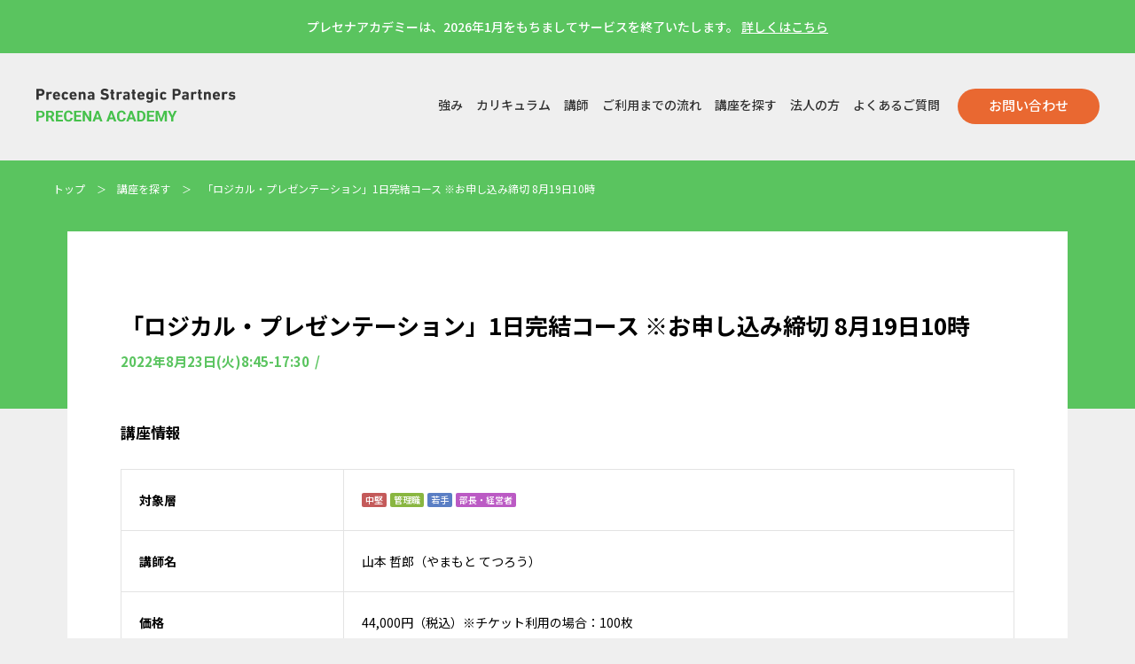

--- FILE ---
content_type: text/html; charset=UTF-8
request_url: https://academy.precena.co.jp/class/212/
body_size: 11522
content:

<!DOCTYPE html>
<html lang="ja">
<head>
<!-- meta -->
<meta charset="utf-8">
<meta name="viewport" content="width=device-width, initial-scale=1, user-scalable=no">
<meta http-equiv="X-UA-Compatible" content="IE=edge">

<!--[if lt IE 9]>
<script src="http://css3-mediaqueries-js.googlecode.com/svn/trunk/css3-mediaqueries.js"></script>
<script src="//cdn.jsdelivr.net/html5shiv/3.7.2/html5shiv.min.js"></script>
<script src="//cdnjs.cloudflare.com/ajax/libs/respond.js/1.4.2/respond.min.js"></script>
<![endif]-->
<!-- favicon/icon -->
<link rel="apple-touch-icon" sizes="57x57" href="https://academy.precena.co.jp/wp-content/themes/precena_oa/assets/img/base/apple-icon-57x57.png">
<link rel="apple-touch-icon" sizes="60x60" href="https://academy.precena.co.jp/wp-content/themes/precena_oa/assets/img/base/apple-icon-60x60.png">
<link rel="apple-touch-icon" sizes="72x72" href="https://academy.precena.co.jp/wp-content/themes/precena_oa/assets/img/base/apple-icon-72x72.png">
<link rel="apple-touch-icon" sizes="76x76" href="https://academy.precena.co.jp/wp-content/themes/precena_oa/assets/img/base/apple-icon-76x76.png">
<link rel="apple-touch-icon" sizes="114x114" href="https://academy.precena.co.jp/wp-content/themes/precena_oa/assets/img/base/apple-icon-114x114.png">
<link rel="apple-touch-icon" sizes="120x120" href="https://academy.precena.co.jp/wp-content/themes/precena_oa/assets/img/base/apple-icon-120x120.png">
<link rel="apple-touch-icon" sizes="144x144" href="https://academy.precena.co.jp/wp-content/themes/precena_oa/assets/img/base/apple-icon-144x144.png">
<link rel="apple-touch-icon" sizes="152x152" href="https://academy.precena.co.jp/wp-content/themes/precena_oa/assets/img/base/apple-icon-152x152.png">
<link rel="apple-touch-icon" sizes="180x180" href="https://academy.precena.co.jp/wp-content/themes/precena_oa/assets/img/base/apple-icon-180x180.png">
<link rel="icon" type="image/png" sizes="192x192"  href="https://academy.precena.co.jp/wp-content/themes/precena_oa/assets/img/base/android-icon-192x192.png">
<link rel="icon" type="image/png" sizes="32x32" href="https://academy.precena.co.jp/wp-content/themes/precena_oa/assets/img/base/favicon-32x32.png">
<link rel="icon" type="image/png" sizes="96x96" href="https://academy.precena.co.jp/wp-content/themes/precena_oa/assets/img/base/favicon-96x96.png">
<link rel="icon" type="image/png" sizes="16x16" href="https://academy.precena.co.jp/wp-content/themes/precena_oa/assets/img/base/favicon-16x16.png">
<link rel="manifest" href="https://academy.precena.co.jp/wp-content/themes/precena_oa/assets/img/base/manifest.json">
<meta name="msapplication-TileColor" content="#ffffff">
<meta name="msapplication-TileImage" content="https://academy.precena.co.jp/wp-content/themes/precena_oa/assets/img/base/ms-icon-144x144.png">
<meta name="theme-color" content="#ffffff"><!-- stylesheet -->
<link rel="preconnect" href="https://fonts.gstatic.com">
<link href="https://fonts.googleapis.com/css2?family=Montserrat:wght@600&family=Noto+Sans+JP:wght@400;500;700;900&display=swap" rel="stylesheet">
<link rel="stylesheet" href="https://fonts.googleapis.com/icon?family=Material+Icons">

<link rel="stylesheet" type="text/css" href="https://academy.precena.co.jp/wp-content/themes/precena_oa/assets/css/slick.css"/>

<link rel="stylesheet" href="https://academy.precena.co.jp/wp-content/themes/precena_oa/style.css">
	<style>img:is([sizes="auto" i], [sizes^="auto," i]) { contain-intrinsic-size: 3000px 1500px }</style>
	
		<!-- All in One SEO 4.7.9.1 - aioseo.com -->
		<title>「ロジカル・プレゼンテーション」1日完結コース ※お申し込み締切 8月19日10時 | プレセナアカデミー</title>
	<meta name="robots" content="max-image-preview:large" />
	<link rel="canonical" href="https://academy.precena.co.jp/class/212/" />
	<meta name="generator" content="All in One SEO (AIOSEO) 4.7.9.1" />
		<meta property="og:locale" content="ja_JP" />
		<meta property="og:site_name" content="プレセナアカデミー | スキルアップを望む全てのビジネスパーソンへ" />
		<meta property="og:type" content="article" />
		<meta property="og:title" content="「ロジカル・プレゼンテーション」1日完結コース ※お申し込み締切 8月19日10時 | プレセナアカデミー" />
		<meta property="og:url" content="https://academy.precena.co.jp/class/212/" />
		<meta property="article:published_time" content="2022-03-22T01:20:12+00:00" />
		<meta property="article:modified_time" content="2022-08-14T22:18:24+00:00" />
		<meta name="twitter:card" content="summary" />
		<meta name="twitter:title" content="「ロジカル・プレゼンテーション」1日完結コース ※お申し込み締切 8月19日10時 | プレセナアカデミー" />
		<script type="application/ld+json" class="aioseo-schema">
			{"@context":"https:\/\/schema.org","@graph":[{"@type":"BreadcrumbList","@id":"https:\/\/academy.precena.co.jp\/class\/212\/#breadcrumblist","itemListElement":[{"@type":"ListItem","@id":"https:\/\/academy.precena.co.jp\/#listItem","position":1,"name":"\u5bb6","item":"https:\/\/academy.precena.co.jp\/","nextItem":{"@type":"ListItem","@id":"https:\/\/academy.precena.co.jp\/class\/212\/#listItem","name":"\u300c\u30ed\u30b8\u30ab\u30eb\u30fb\u30d7\u30ec\u30bc\u30f3\u30c6\u30fc\u30b7\u30e7\u30f3\u300d1\u65e5\u5b8c\u7d50\u30b3\u30fc\u30b9 \u203b\u304a\u7533\u3057\u8fbc\u307f\u7de0\u5207 8\u670819\u65e510\u6642"}},{"@type":"ListItem","@id":"https:\/\/academy.precena.co.jp\/class\/212\/#listItem","position":2,"name":"\u300c\u30ed\u30b8\u30ab\u30eb\u30fb\u30d7\u30ec\u30bc\u30f3\u30c6\u30fc\u30b7\u30e7\u30f3\u300d1\u65e5\u5b8c\u7d50\u30b3\u30fc\u30b9 \u203b\u304a\u7533\u3057\u8fbc\u307f\u7de0\u5207 8\u670819\u65e510\u6642","previousItem":{"@type":"ListItem","@id":"https:\/\/academy.precena.co.jp\/#listItem","name":"\u5bb6"}}]},{"@type":"Organization","@id":"https:\/\/academy.precena.co.jp\/#organization","name":"\u30d7\u30ec\u30bb\u30ca\u30a2\u30ab\u30c7\u30df\u30fc","description":"\u30b9\u30ad\u30eb\u30a2\u30c3\u30d7\u3092\u671b\u3080\u5168\u3066\u306e\u30d3\u30b8\u30cd\u30b9\u30d1\u30fc\u30bd\u30f3\u3078","url":"https:\/\/academy.precena.co.jp\/"},{"@type":"WebPage","@id":"https:\/\/academy.precena.co.jp\/class\/212\/#webpage","url":"https:\/\/academy.precena.co.jp\/class\/212\/","name":"\u300c\u30ed\u30b8\u30ab\u30eb\u30fb\u30d7\u30ec\u30bc\u30f3\u30c6\u30fc\u30b7\u30e7\u30f3\u300d1\u65e5\u5b8c\u7d50\u30b3\u30fc\u30b9 \u203b\u304a\u7533\u3057\u8fbc\u307f\u7de0\u5207 8\u670819\u65e510\u6642 | \u30d7\u30ec\u30bb\u30ca\u30a2\u30ab\u30c7\u30df\u30fc","inLanguage":"ja","isPartOf":{"@id":"https:\/\/academy.precena.co.jp\/#website"},"breadcrumb":{"@id":"https:\/\/academy.precena.co.jp\/class\/212\/#breadcrumblist"},"datePublished":"2022-03-22T10:20:12+09:00","dateModified":"2022-08-15T07:18:24+09:00"},{"@type":"WebSite","@id":"https:\/\/academy.precena.co.jp\/#website","url":"https:\/\/academy.precena.co.jp\/","name":"\u30d7\u30ec\u30bb\u30ca\u30a2\u30ab\u30c7\u30df\u30fc","description":"\u30b9\u30ad\u30eb\u30a2\u30c3\u30d7\u3092\u671b\u3080\u5168\u3066\u306e\u30d3\u30b8\u30cd\u30b9\u30d1\u30fc\u30bd\u30f3\u3078","inLanguage":"ja","publisher":{"@id":"https:\/\/academy.precena.co.jp\/#organization"}}]}
		</script>
		<!-- All in One SEO -->

<link rel='dns-prefetch' href='//www.google.com' />
		<!-- This site uses the Google Analytics by MonsterInsights plugin v9.3.0 - Using Analytics tracking - https://www.monsterinsights.com/ -->
		<!-- Note: MonsterInsights is not currently configured on this site. The site owner needs to authenticate with Google Analytics in the MonsterInsights settings panel. -->
					<!-- No tracking code set -->
				<!-- / Google Analytics by MonsterInsights -->
		<script type="text/javascript">
/* <![CDATA[ */
window._wpemojiSettings = {"baseUrl":"https:\/\/s.w.org\/images\/core\/emoji\/15.0.3\/72x72\/","ext":".png","svgUrl":"https:\/\/s.w.org\/images\/core\/emoji\/15.0.3\/svg\/","svgExt":".svg","source":{"concatemoji":"https:\/\/academy.precena.co.jp\/wp-includes\/js\/wp-emoji-release.min.js?ver=6.7.2"}};
/*! This file is auto-generated */
!function(i,n){var o,s,e;function c(e){try{var t={supportTests:e,timestamp:(new Date).valueOf()};sessionStorage.setItem(o,JSON.stringify(t))}catch(e){}}function p(e,t,n){e.clearRect(0,0,e.canvas.width,e.canvas.height),e.fillText(t,0,0);var t=new Uint32Array(e.getImageData(0,0,e.canvas.width,e.canvas.height).data),r=(e.clearRect(0,0,e.canvas.width,e.canvas.height),e.fillText(n,0,0),new Uint32Array(e.getImageData(0,0,e.canvas.width,e.canvas.height).data));return t.every(function(e,t){return e===r[t]})}function u(e,t,n){switch(t){case"flag":return n(e,"\ud83c\udff3\ufe0f\u200d\u26a7\ufe0f","\ud83c\udff3\ufe0f\u200b\u26a7\ufe0f")?!1:!n(e,"\ud83c\uddfa\ud83c\uddf3","\ud83c\uddfa\u200b\ud83c\uddf3")&&!n(e,"\ud83c\udff4\udb40\udc67\udb40\udc62\udb40\udc65\udb40\udc6e\udb40\udc67\udb40\udc7f","\ud83c\udff4\u200b\udb40\udc67\u200b\udb40\udc62\u200b\udb40\udc65\u200b\udb40\udc6e\u200b\udb40\udc67\u200b\udb40\udc7f");case"emoji":return!n(e,"\ud83d\udc26\u200d\u2b1b","\ud83d\udc26\u200b\u2b1b")}return!1}function f(e,t,n){var r="undefined"!=typeof WorkerGlobalScope&&self instanceof WorkerGlobalScope?new OffscreenCanvas(300,150):i.createElement("canvas"),a=r.getContext("2d",{willReadFrequently:!0}),o=(a.textBaseline="top",a.font="600 32px Arial",{});return e.forEach(function(e){o[e]=t(a,e,n)}),o}function t(e){var t=i.createElement("script");t.src=e,t.defer=!0,i.head.appendChild(t)}"undefined"!=typeof Promise&&(o="wpEmojiSettingsSupports",s=["flag","emoji"],n.supports={everything:!0,everythingExceptFlag:!0},e=new Promise(function(e){i.addEventListener("DOMContentLoaded",e,{once:!0})}),new Promise(function(t){var n=function(){try{var e=JSON.parse(sessionStorage.getItem(o));if("object"==typeof e&&"number"==typeof e.timestamp&&(new Date).valueOf()<e.timestamp+604800&&"object"==typeof e.supportTests)return e.supportTests}catch(e){}return null}();if(!n){if("undefined"!=typeof Worker&&"undefined"!=typeof OffscreenCanvas&&"undefined"!=typeof URL&&URL.createObjectURL&&"undefined"!=typeof Blob)try{var e="postMessage("+f.toString()+"("+[JSON.stringify(s),u.toString(),p.toString()].join(",")+"));",r=new Blob([e],{type:"text/javascript"}),a=new Worker(URL.createObjectURL(r),{name:"wpTestEmojiSupports"});return void(a.onmessage=function(e){c(n=e.data),a.terminate(),t(n)})}catch(e){}c(n=f(s,u,p))}t(n)}).then(function(e){for(var t in e)n.supports[t]=e[t],n.supports.everything=n.supports.everything&&n.supports[t],"flag"!==t&&(n.supports.everythingExceptFlag=n.supports.everythingExceptFlag&&n.supports[t]);n.supports.everythingExceptFlag=n.supports.everythingExceptFlag&&!n.supports.flag,n.DOMReady=!1,n.readyCallback=function(){n.DOMReady=!0}}).then(function(){return e}).then(function(){var e;n.supports.everything||(n.readyCallback(),(e=n.source||{}).concatemoji?t(e.concatemoji):e.wpemoji&&e.twemoji&&(t(e.twemoji),t(e.wpemoji)))}))}((window,document),window._wpemojiSettings);
/* ]]> */
</script>
<style id='wp-emoji-styles-inline-css' type='text/css'>

	img.wp-smiley, img.emoji {
		display: inline !important;
		border: none !important;
		box-shadow: none !important;
		height: 1em !important;
		width: 1em !important;
		margin: 0 0.07em !important;
		vertical-align: -0.1em !important;
		background: none !important;
		padding: 0 !important;
	}
</style>
<link rel='stylesheet' id='wp-block-library-css' href='https://academy.precena.co.jp/wp-includes/css/dist/block-library/style.min.css?ver=6.7.2' type='text/css' media='all' />
<style id='classic-theme-styles-inline-css' type='text/css'>
/*! This file is auto-generated */
.wp-block-button__link{color:#fff;background-color:#32373c;border-radius:9999px;box-shadow:none;text-decoration:none;padding:calc(.667em + 2px) calc(1.333em + 2px);font-size:1.125em}.wp-block-file__button{background:#32373c;color:#fff;text-decoration:none}
</style>
<style id='global-styles-inline-css' type='text/css'>
:root{--wp--preset--aspect-ratio--square: 1;--wp--preset--aspect-ratio--4-3: 4/3;--wp--preset--aspect-ratio--3-4: 3/4;--wp--preset--aspect-ratio--3-2: 3/2;--wp--preset--aspect-ratio--2-3: 2/3;--wp--preset--aspect-ratio--16-9: 16/9;--wp--preset--aspect-ratio--9-16: 9/16;--wp--preset--color--black: #000000;--wp--preset--color--cyan-bluish-gray: #abb8c3;--wp--preset--color--white: #ffffff;--wp--preset--color--pale-pink: #f78da7;--wp--preset--color--vivid-red: #cf2e2e;--wp--preset--color--luminous-vivid-orange: #ff6900;--wp--preset--color--luminous-vivid-amber: #fcb900;--wp--preset--color--light-green-cyan: #7bdcb5;--wp--preset--color--vivid-green-cyan: #00d084;--wp--preset--color--pale-cyan-blue: #8ed1fc;--wp--preset--color--vivid-cyan-blue: #0693e3;--wp--preset--color--vivid-purple: #9b51e0;--wp--preset--gradient--vivid-cyan-blue-to-vivid-purple: linear-gradient(135deg,rgba(6,147,227,1) 0%,rgb(155,81,224) 100%);--wp--preset--gradient--light-green-cyan-to-vivid-green-cyan: linear-gradient(135deg,rgb(122,220,180) 0%,rgb(0,208,130) 100%);--wp--preset--gradient--luminous-vivid-amber-to-luminous-vivid-orange: linear-gradient(135deg,rgba(252,185,0,1) 0%,rgba(255,105,0,1) 100%);--wp--preset--gradient--luminous-vivid-orange-to-vivid-red: linear-gradient(135deg,rgba(255,105,0,1) 0%,rgb(207,46,46) 100%);--wp--preset--gradient--very-light-gray-to-cyan-bluish-gray: linear-gradient(135deg,rgb(238,238,238) 0%,rgb(169,184,195) 100%);--wp--preset--gradient--cool-to-warm-spectrum: linear-gradient(135deg,rgb(74,234,220) 0%,rgb(151,120,209) 20%,rgb(207,42,186) 40%,rgb(238,44,130) 60%,rgb(251,105,98) 80%,rgb(254,248,76) 100%);--wp--preset--gradient--blush-light-purple: linear-gradient(135deg,rgb(255,206,236) 0%,rgb(152,150,240) 100%);--wp--preset--gradient--blush-bordeaux: linear-gradient(135deg,rgb(254,205,165) 0%,rgb(254,45,45) 50%,rgb(107,0,62) 100%);--wp--preset--gradient--luminous-dusk: linear-gradient(135deg,rgb(255,203,112) 0%,rgb(199,81,192) 50%,rgb(65,88,208) 100%);--wp--preset--gradient--pale-ocean: linear-gradient(135deg,rgb(255,245,203) 0%,rgb(182,227,212) 50%,rgb(51,167,181) 100%);--wp--preset--gradient--electric-grass: linear-gradient(135deg,rgb(202,248,128) 0%,rgb(113,206,126) 100%);--wp--preset--gradient--midnight: linear-gradient(135deg,rgb(2,3,129) 0%,rgb(40,116,252) 100%);--wp--preset--font-size--small: 13px;--wp--preset--font-size--medium: 20px;--wp--preset--font-size--large: 36px;--wp--preset--font-size--x-large: 42px;--wp--preset--spacing--20: 0.44rem;--wp--preset--spacing--30: 0.67rem;--wp--preset--spacing--40: 1rem;--wp--preset--spacing--50: 1.5rem;--wp--preset--spacing--60: 2.25rem;--wp--preset--spacing--70: 3.38rem;--wp--preset--spacing--80: 5.06rem;--wp--preset--shadow--natural: 6px 6px 9px rgba(0, 0, 0, 0.2);--wp--preset--shadow--deep: 12px 12px 50px rgba(0, 0, 0, 0.4);--wp--preset--shadow--sharp: 6px 6px 0px rgba(0, 0, 0, 0.2);--wp--preset--shadow--outlined: 6px 6px 0px -3px rgba(255, 255, 255, 1), 6px 6px rgba(0, 0, 0, 1);--wp--preset--shadow--crisp: 6px 6px 0px rgba(0, 0, 0, 1);}:where(.is-layout-flex){gap: 0.5em;}:where(.is-layout-grid){gap: 0.5em;}body .is-layout-flex{display: flex;}.is-layout-flex{flex-wrap: wrap;align-items: center;}.is-layout-flex > :is(*, div){margin: 0;}body .is-layout-grid{display: grid;}.is-layout-grid > :is(*, div){margin: 0;}:where(.wp-block-columns.is-layout-flex){gap: 2em;}:where(.wp-block-columns.is-layout-grid){gap: 2em;}:where(.wp-block-post-template.is-layout-flex){gap: 1.25em;}:where(.wp-block-post-template.is-layout-grid){gap: 1.25em;}.has-black-color{color: var(--wp--preset--color--black) !important;}.has-cyan-bluish-gray-color{color: var(--wp--preset--color--cyan-bluish-gray) !important;}.has-white-color{color: var(--wp--preset--color--white) !important;}.has-pale-pink-color{color: var(--wp--preset--color--pale-pink) !important;}.has-vivid-red-color{color: var(--wp--preset--color--vivid-red) !important;}.has-luminous-vivid-orange-color{color: var(--wp--preset--color--luminous-vivid-orange) !important;}.has-luminous-vivid-amber-color{color: var(--wp--preset--color--luminous-vivid-amber) !important;}.has-light-green-cyan-color{color: var(--wp--preset--color--light-green-cyan) !important;}.has-vivid-green-cyan-color{color: var(--wp--preset--color--vivid-green-cyan) !important;}.has-pale-cyan-blue-color{color: var(--wp--preset--color--pale-cyan-blue) !important;}.has-vivid-cyan-blue-color{color: var(--wp--preset--color--vivid-cyan-blue) !important;}.has-vivid-purple-color{color: var(--wp--preset--color--vivid-purple) !important;}.has-black-background-color{background-color: var(--wp--preset--color--black) !important;}.has-cyan-bluish-gray-background-color{background-color: var(--wp--preset--color--cyan-bluish-gray) !important;}.has-white-background-color{background-color: var(--wp--preset--color--white) !important;}.has-pale-pink-background-color{background-color: var(--wp--preset--color--pale-pink) !important;}.has-vivid-red-background-color{background-color: var(--wp--preset--color--vivid-red) !important;}.has-luminous-vivid-orange-background-color{background-color: var(--wp--preset--color--luminous-vivid-orange) !important;}.has-luminous-vivid-amber-background-color{background-color: var(--wp--preset--color--luminous-vivid-amber) !important;}.has-light-green-cyan-background-color{background-color: var(--wp--preset--color--light-green-cyan) !important;}.has-vivid-green-cyan-background-color{background-color: var(--wp--preset--color--vivid-green-cyan) !important;}.has-pale-cyan-blue-background-color{background-color: var(--wp--preset--color--pale-cyan-blue) !important;}.has-vivid-cyan-blue-background-color{background-color: var(--wp--preset--color--vivid-cyan-blue) !important;}.has-vivid-purple-background-color{background-color: var(--wp--preset--color--vivid-purple) !important;}.has-black-border-color{border-color: var(--wp--preset--color--black) !important;}.has-cyan-bluish-gray-border-color{border-color: var(--wp--preset--color--cyan-bluish-gray) !important;}.has-white-border-color{border-color: var(--wp--preset--color--white) !important;}.has-pale-pink-border-color{border-color: var(--wp--preset--color--pale-pink) !important;}.has-vivid-red-border-color{border-color: var(--wp--preset--color--vivid-red) !important;}.has-luminous-vivid-orange-border-color{border-color: var(--wp--preset--color--luminous-vivid-orange) !important;}.has-luminous-vivid-amber-border-color{border-color: var(--wp--preset--color--luminous-vivid-amber) !important;}.has-light-green-cyan-border-color{border-color: var(--wp--preset--color--light-green-cyan) !important;}.has-vivid-green-cyan-border-color{border-color: var(--wp--preset--color--vivid-green-cyan) !important;}.has-pale-cyan-blue-border-color{border-color: var(--wp--preset--color--pale-cyan-blue) !important;}.has-vivid-cyan-blue-border-color{border-color: var(--wp--preset--color--vivid-cyan-blue) !important;}.has-vivid-purple-border-color{border-color: var(--wp--preset--color--vivid-purple) !important;}.has-vivid-cyan-blue-to-vivid-purple-gradient-background{background: var(--wp--preset--gradient--vivid-cyan-blue-to-vivid-purple) !important;}.has-light-green-cyan-to-vivid-green-cyan-gradient-background{background: var(--wp--preset--gradient--light-green-cyan-to-vivid-green-cyan) !important;}.has-luminous-vivid-amber-to-luminous-vivid-orange-gradient-background{background: var(--wp--preset--gradient--luminous-vivid-amber-to-luminous-vivid-orange) !important;}.has-luminous-vivid-orange-to-vivid-red-gradient-background{background: var(--wp--preset--gradient--luminous-vivid-orange-to-vivid-red) !important;}.has-very-light-gray-to-cyan-bluish-gray-gradient-background{background: var(--wp--preset--gradient--very-light-gray-to-cyan-bluish-gray) !important;}.has-cool-to-warm-spectrum-gradient-background{background: var(--wp--preset--gradient--cool-to-warm-spectrum) !important;}.has-blush-light-purple-gradient-background{background: var(--wp--preset--gradient--blush-light-purple) !important;}.has-blush-bordeaux-gradient-background{background: var(--wp--preset--gradient--blush-bordeaux) !important;}.has-luminous-dusk-gradient-background{background: var(--wp--preset--gradient--luminous-dusk) !important;}.has-pale-ocean-gradient-background{background: var(--wp--preset--gradient--pale-ocean) !important;}.has-electric-grass-gradient-background{background: var(--wp--preset--gradient--electric-grass) !important;}.has-midnight-gradient-background{background: var(--wp--preset--gradient--midnight) !important;}.has-small-font-size{font-size: var(--wp--preset--font-size--small) !important;}.has-medium-font-size{font-size: var(--wp--preset--font-size--medium) !important;}.has-large-font-size{font-size: var(--wp--preset--font-size--large) !important;}.has-x-large-font-size{font-size: var(--wp--preset--font-size--x-large) !important;}
:where(.wp-block-post-template.is-layout-flex){gap: 1.25em;}:where(.wp-block-post-template.is-layout-grid){gap: 1.25em;}
:where(.wp-block-columns.is-layout-flex){gap: 2em;}:where(.wp-block-columns.is-layout-grid){gap: 2em;}
:root :where(.wp-block-pullquote){font-size: 1.5em;line-height: 1.6;}
</style>
<link rel='stylesheet' id='contact-form-7-css' href='https://academy.precena.co.jp/wp-content/plugins/contact-form-7/includes/css/styles.css?ver=6.0.4' type='text/css' media='all' />
<script type="text/javascript" src="https://academy.precena.co.jp/wp-includes/js/jquery/jquery.min.js?ver=3.7.1" id="jquery-core-js"></script>
<script type="text/javascript" src="https://academy.precena.co.jp/wp-includes/js/jquery/jquery-migrate.min.js?ver=3.4.1" id="jquery-migrate-js"></script>
<link rel="https://api.w.org/" href="https://academy.precena.co.jp/wp-json/" /><link rel="alternate" title="JSON" type="application/json" href="https://academy.precena.co.jp/wp-json/wp/v2/class/602" /><link rel="EditURI" type="application/rsd+xml" title="RSD" href="https://academy.precena.co.jp/xmlrpc.php?rsd" />
<meta name="generator" content="WordPress 6.7.2" />
<link rel='shortlink' href='https://academy.precena.co.jp/?p=602' />
<link rel="alternate" title="oEmbed (JSON)" type="application/json+oembed" href="https://academy.precena.co.jp/wp-json/oembed/1.0/embed?url=https%3A%2F%2Facademy.precena.co.jp%2Fclass%2F212%2F" />
<link rel="alternate" title="oEmbed (XML)" type="text/xml+oembed" href="https://academy.precena.co.jp/wp-json/oembed/1.0/embed?url=https%3A%2F%2Facademy.precena.co.jp%2Fclass%2F212%2F&#038;format=xml" />
<!-- Google Tag Manager -->
<script>(function(w,d,s,l,i){w[l]=w[l]||[];w[l].push({'gtm.start':
new Date().getTime(),event:'gtm.js'});var f=d.getElementsByTagName(s)[0],
j=d.createElement(s),dl=l!='dataLayer'?'&l='+l:'';j.async=true;j.src=
'https://www.googletagmanager.com/gtm.js?id='+i+dl;f.parentNode.insertBefore(j,f);
})(window,document,'script','dataLayer','GTM-TPVZ87X');</script>
<!-- End Google Tag Manager -->
</head>

<body id="anchor-pagetop">
<!-- Google Tag Manager (noscript) -->
<noscript><iframe src="https://www.googletagmanager.com/ns.html?id=GTM-TPVZ87X"
height="0" width="0" style="display:none;visibility:hidden"></iframe></noscript>
<!-- End Google Tag Manager (noscript) -->

<header class="st-header" data-page="page">
        <a href="https://academy.precena.co.jp/" class="st-header__logo">
    
    <!-- logo -->
    <img src="https://academy.precena.co.jp/wp-content/themes/precena_oa/assets/img/common/logo_black.svg" alt="">

        </a>
    <nav class="st-header__nav" id="js-menu-content">
        <ul class="st-header__nav-list">
            <li><a href="https://academy.precena.co.jp/strength">強み</a></li>
            <li><a href="https://academy.precena.co.jp/curriculum">カリキュラム</a></li>
            <li><a href="https://academy.precena.co.jp/instructor">講師</a></li>
            <li><a href="https://academy.precena.co.jp/flow">ご利用までの流れ</a></li>
            <li><a href="https://academy.precena.co.jp/class">講座を探す</a></li>
            <li class="sub">
                <a href="javascript: void(0)">法人の方</a>
                <ul class="st-header__nav-sub">
                    <li><a href="https://academy.precena.co.jp/subject">解決できる課題</a></li>
                    <li><a href="https://academy.precena.co.jp/ticket">チケット制度</a></li>
                    <li><a href="https://academy.precena.co.jp/introduction">導入の流れ</a></li>
                </ul>
            </li>
            <li><a href="https://academy.precena.co.jp/faq">よくあるご質問</a></li>
        </ul>
        <div class="st-header__nav-button">
            <a href="https://academy.precena.co.jp/contact">お問い合わせ</a>
        </div>
    </nav>
    </header>

<div class="st-header__button" id="js-menu-trigger">
    <div>
        <span></span>
        <span></span>
    </div>
</div>
<div class="closure-banner">
  <div class="closure-banner__inner">
    プレセナアカデミーは、2026年1月をもちましてサービスを終了いたします。
    <a href="https://www.precena.co.jp/news/2025-10-03/" class="closure-banner__link">詳しくはこちら</a>
  </div>
</div>

<!-- ヘッダーに閉鎖バナーが食い込むことを防ぐための記述 -->
<script>
(function(){
  var root = document.documentElement;
  root.classList.add('has-closure-banner');

  function updateOffset(){
    var b = document.querySelector('.closure-banner');
    var h = b ? Math.round(b.getBoundingClientRect().height) : 0;
    root.style.setProperty('--closure-h', h + 'px');
  }

  window.addEventListener('load', updateOffset);
  var tid; window.addEventListener('resize', function(){ clearTimeout(tid); tid=setTimeout(updateOffset, 120); });
  if (document.fonts && document.fonts.ready) { document.fonts.ready.then(updateOffset); }

  var bn = document.querySelector('.closure-banner');
  if (bn) {
    new MutationObserver(updateOffset).observe(bn, { attributes:true, childList:true, subtree:true });
  }
})();
</script>

<main>


<div class="sw-subhero">
    <ol class="sw-breadcrumb">
        <li><a href="https://academy.precena.co.jp/">トップ</a></li>
        <li><a href="https://academy.precena.co.jp/instructor">講座を探す</a></li>
        <li><span>「ロジカル・プレゼンテーション」1日完結コース ※お申し込み締切 8月19日10時</span></li>
    </ol>
</div>

<div class="sw-contentWrap">
    <div class="single-class">
        <h1 class="subpage-section__title u-align-left">
            <span>「ロジカル・プレゼンテーション」1日完結コース ※お申し込み締切 8月19日10時</span>
            <ul>
            <li class="u-align-left u-color-main u-fontsize-md">2022年8月23日(火)8:45-17:30                &nbsp;/&nbsp;</li>
            </ul>
        </h1>
        <h2>講座情報</h2>
        <table>
            <tr>
                <th>対象層</th>
                <td>
                    <ul class="sw-target classFilter__judgeTarget">
                        <li data-target="middle_staff">中堅</li><li data-target="manager">管理職</li><li data-target="junior_staff">若手</li><li data-target="cheaf_officer">部長・経営者</li>                    </ul>
                </td>
            </tr>
            <tr>
                <th>講師名</th>
                <td>
                    山本 哲郎&#65288やまもと てつろう&#65289                </td>
            </tr>
                        <tr>
                <th>価格</th>
                <td>44,000円&#65288税込&#65289※チケット利用の場合：100枚</td>
            </tr>
            <tr>
                <th>内容</th>
                <td><span class='u-fontweight-bold'>プレゼンテーションの機会に対応するための研修。<br />
人を動かすために「何を伝えるか、どう資料にまとめるか、いかに話すか」を学ぶことが出来ます。</span><br />
ビジネスは、社内外の関係者を説得して動かさなければならないシーンの連続です。顧客に自社商品を提案する、上司に業務の改善提案をする、協力会社にプロジェクトの進捗を説明する、これら全てがプレゼンテーションです。本講座では、プレゼンテーションの骨子を論理的に組立て、わかりやすい資料に落とし込み、要点を押さえてプレゼンできるよう、各種ポイントを実践的なケーススタディを通して習得します。</td>
            </tr>
            <tr>
                <th>コースの流れ</th>
                <td>■事前学習（Webラーニング）<br />
【必須】ロジカルシンキングのポイント概要<br />
■研修<br />
１）分かりやすいプレゼンテーションとは<br />
２）資料の作成<br />
３）プレゼンテーション</td>
            </tr>
        </table>
        <h2>申し込み方法</h2>
        <div class="sw-flow">
            <ul class="sw-flow__units">
                <li class="sw-flow__content">
                    <span class="sw-flow__content-number">01</span>
                    <h3 class="sw-flow__content-title">申し込みページにアクセス</h3>
                    <p class="sw-flow__content-text u-align-left">下記の申し込みボタンをクリックして申し込みページにアクセスし、受講者情報をご入力ください。</p>
                </li>
                <li class="sw-flow__arrow"></li>
                <li class="sw-flow__content">
                    <span class="sw-flow__content-number">02</span>
                    <h3 class="sw-flow__content-title">決済する</h3>
                    <p class="sw-flow__content-text u-align-left">受講登録後に自動的に決済画面へ移りますので、参加費用の決済を行ってください。会社から配布されたチケットコードをお持ちの方は、お支払い方法蘭で「チケットコード」を選び、配布されたチケットコードを入力してください。</p>
                </li>
                <li class="sw-flow__arrow"></li>
                <li class="sw-flow__content">
                    <span class="sw-flow__content-number">03</span>
                    <h3 class="sw-flow__content-title">ご登録完了</h3>
                    <p class="sw-flow__content-text u-align-left">決済完了しましたら、お支払い完了メールが送信されます。この時点で、正式に講座のお席確保となります。<br>※詳細な操作方法は以下のマニュアルをダウンロードしてください。<br><a href="https://media.precena.co.jp/academy/wp-content/uploads/2021/06/11145453/manual_v1.pdf" target="_blank" class="u-color-black u-fontweight-bold">受講マニュアル[PDF]</a></p>
                </li>
            </ul>
        </div>
                        <div class="sw-button__normal u-align-center u-margin-top-md">
            <span>本講座のお申し込み受付は終了しました。</span>
            <a href="https://academy.precena.co.jp/class" class="u-margin-top-sm">他の講座を探す</a>
        </div>
                <ul class="entry_cation">
            <li>お支払い完了メールが届かない場合は、お手数をお掛けしますが、次のメールアドレスにご連絡ください。jp-inquiry-precena-academy@precena.com</li>
            <li>同業他社の方の参加はご遠慮いただいておりますので、ご了承ください。</li>
            <li>お申し込み人数が最少催行人数に達しなかった場合、開催中止となります。予めご了承ください。</li>
            <li>決済完了後の自己都合によるキャンセルは、返金いたしかねますので、ご了承ください。</li>
            <li><a href="https://www.precena-ls.com/users/specified-commercial-transaction" target="_blank">特定商取引法に基づく表記はこちら</a></li>
        </ul>
        <h2>講師情報</h2>
                                <div class="class-single__instructorInfo">
                <div class="class-single__instructorInfo-heading">
                    <p class="ja">非公開: 山本 哲郎</p>
                    <p class="en">Tetsuro Yamamoto</p>
                    <ul><li>優しめの指導</li><li>商社出身</li><li>寄り添い導く</li><li>海外赴任経験あり</li><li>穏やか</li></ul>                </div>
                <img src="https://academy.precena.co.jp/wp-content/uploads/2021/05/山本-scaled.jpg" alt="非公開: 山本 哲郎">
            </div>
            <h2>学歴・職歴</h2>
            <p>・アメリカ合衆国ニューヨーク州出身<br />
・一橋大学 社会学部 卒業<br />
・一橋大学 社会学研究科 卒業（アフリカ研究専攻、社会学修士）<br />
・ハーバード・ビジネス・スクール Program for Leadership Development 修了<br />
・三菱商事株式会社<br />
－一貫して製鉄用石炭に関する業務に携わり、製鉄会社向け購買サポート、市場開拓、投資管理、マーケティング等を担当<br />
－海外経験が長く、インド、ドイツ及びシンガポールへ駐在<br />
－インド及びドイツでは市場開拓、シンガポールでは世界最大の資源会社であるBHPに出向し、マーケティング戦略策定に携わる<br />
・その後、プレセナ・ストラテジック・パートナーズに参画</p>
            <h2>講師からのメッセージ</h2>
            <p>「プレゼン」に苦手意識を持っている人たちは非常に多いと思います。私自身も「プレゼン」に苦手意識を持っている一人でした。でも、論理的に考えて、その考えを分かりやすく表現するスキルは、決して難しいものではありません。そのことに気づいた時、私はようやくプレゼン力を向上させることが出来ました。そんな私自身の経験も踏まえ、誰でも分かりやすく伝えるプレゼンのスキルをお伝えします。</p>
                            <div class="sw-button__normal">
            <a href="https://academy.precena.co.jp/class">講座検索に戻る</a>
        </div>
    </div>
</div>

</main>

<footer class="st-footer">
    <div class="st-footer__info">
        <div class="st-footer__info-logo"><img src="https://academy.precena.co.jp/wp-content/themes/precena_oa/assets/img/common/logo.svg" alt=""></div>
        <p class="st-footer__info-text">コースを組み合わせ、自分だけの最適なプロセスで<br>最先端のビジネススキルを学べるプレセナアカデミー</p>
    </div>
    <div class="st-footer__nav">
        <nav class="st-footer__nav-unit">
            <h3>アカデミーについて</h3>
            <div class="st-footer__nav-unit-inner">
                <ul>
                    <li><a href="https://academy.precena.co.jp/">トップページ</a></li>
                    <li><a href="https://academy.precena.co.jp/strength/">プレセナの強み</a></li>
                    <li><a href="https://academy.precena.co.jp/curriculum">カリキュラム</a></li>
                    <li><a href="https://academy.precena.co.jp/instructor">講師</a></li>
                    <li><a href="https://academy.precena.co.jp/class">講座を探す</a></li>
                    <li><a href="https://academy.precena.co.jp/flow">ご利用までの流れ</a></li>
                    <li><a href="https://academy.precena.co.jp/faq">よくあるご質問</a></li>
                </ul>
            </div>
        </nav>
        <nav class="st-footer__nav-unit">
            <h3>法人の方</h3>
            <div class="st-footer__nav-unit-inner">
                <ul>
                    <li><a href="https://academy.precena.co.jp/subject">解決できる課題</a></li>
                    <li><a href="https://academy.precena.co.jp/ticket">チケット制度</a></li>
                    <li><a href="https://academy.precena.co.jp/introduction">導入の流れ</a></li>
                </ul>
                <ul>
                    <li><a href="https://academy.precena.co.jp/contact">お問い合わせ</a></li>
                    <li><a href="https://www.precena.co.jp/company/info/" target="_blank">会社概要</a></li>
                    <li><a href="https://www.precena.co.jp/privacy-policy/" target="_blank">プライバシーポリシー</a></li>
                    <li><a href="https://academy.precena.co.jp/site-policy">サイトポリシー</a></li>
                    <li><a href="https://www.precena.co.jp/information-security/" target="_blank">情報セキュリティ基本方針</a></li>
                    <li><a href="https://www.precena.co.jp/service_agreements/" target="_blank">サービス約款</a></li>
                </ul>
            </div>
        </nav>
    </div>
    <div class="st-footer__foot">
        <small class="st-footer__foot-copyright">produced by <a href="https://www.precena.co.jp/" target="_blank">Precena Strategic Partners</a></small>
    </div>
</footer>

<!-- JavaScript -->
<script type="text/javascript" src="//cdn.jsdelivr.net/npm/jquery@3.6.0/dist/jquery.min.js"></script>
<script type="text/javascript" src="//cdn.jsdelivr.net/npm/slick-carousel@1.8.1/slick/slick.min.js"></script>
<script type="text/javascript" src="//cdn.jsdelivr.net/npm/inview@0.0.15/inview.min.js"></script>
<script defer src="https://use.fontawesome.com/releases/v5.0.6/js/all.js"></script>
<script src="https://academy.precena.co.jp/wp-content/themes/precena_oa/assets/js/min/jquery.easing.min.js"></script>
<script src="https://academy.precena.co.jp/wp-content/themes/precena_oa/assets/js/min/acs.min.js"></script>
<script src="https://academy.precena.co.jp/wp-content/themes/precena_oa/assets/js/common.js"></script>
<script type="text/javascript" src="https://academy.precena.co.jp/wp-includes/js/dist/hooks.min.js?ver=4d63a3d491d11ffd8ac6" id="wp-hooks-js"></script>
<script type="text/javascript" src="https://academy.precena.co.jp/wp-includes/js/dist/i18n.min.js?ver=5e580eb46a90c2b997e6" id="wp-i18n-js"></script>
<script type="text/javascript" id="wp-i18n-js-after">
/* <![CDATA[ */
wp.i18n.setLocaleData( { 'text direction\u0004ltr': [ 'ltr' ] } );
/* ]]> */
</script>
<script type="text/javascript" src="https://academy.precena.co.jp/wp-content/plugins/contact-form-7/includes/swv/js/index.js?ver=6.0.4" id="swv-js"></script>
<script type="text/javascript" id="contact-form-7-js-translations">
/* <![CDATA[ */
( function( domain, translations ) {
	var localeData = translations.locale_data[ domain ] || translations.locale_data.messages;
	localeData[""].domain = domain;
	wp.i18n.setLocaleData( localeData, domain );
} )( "contact-form-7", {"translation-revision-date":"2025-02-18 07:36:32+0000","generator":"GlotPress\/4.0.1","domain":"messages","locale_data":{"messages":{"":{"domain":"messages","plural-forms":"nplurals=1; plural=0;","lang":"ja_JP"},"This contact form is placed in the wrong place.":["\u3053\u306e\u30b3\u30f3\u30bf\u30af\u30c8\u30d5\u30a9\u30fc\u30e0\u306f\u9593\u9055\u3063\u305f\u4f4d\u7f6e\u306b\u7f6e\u304b\u308c\u3066\u3044\u307e\u3059\u3002"],"Error:":["\u30a8\u30e9\u30fc:"]}},"comment":{"reference":"includes\/js\/index.js"}} );
/* ]]> */
</script>
<script type="text/javascript" id="contact-form-7-js-before">
/* <![CDATA[ */
var wpcf7 = {
    "api": {
        "root": "https:\/\/academy.precena.co.jp\/wp-json\/",
        "namespace": "contact-form-7\/v1"
    }
};
/* ]]> */
</script>
<script type="text/javascript" src="https://academy.precena.co.jp/wp-content/plugins/contact-form-7/includes/js/index.js?ver=6.0.4" id="contact-form-7-js"></script>
<script type="text/javascript" id="google-invisible-recaptcha-js-before">
/* <![CDATA[ */
var renderInvisibleReCaptcha = function() {

    for (var i = 0; i < document.forms.length; ++i) {
        var form = document.forms[i];
        var holder = form.querySelector('.inv-recaptcha-holder');

        if (null === holder) continue;
		holder.innerHTML = '';

         (function(frm){
			var cf7SubmitElm = frm.querySelector('.wpcf7-submit');
            var holderId = grecaptcha.render(holder,{
                'sitekey': '', 'size': 'invisible', 'badge' : 'bottomright',
                'callback' : function (recaptchaToken) {
					if((null !== cf7SubmitElm) && (typeof jQuery != 'undefined')){jQuery(frm).submit();grecaptcha.reset(holderId);return;}
					 HTMLFormElement.prototype.submit.call(frm);
                },
                'expired-callback' : function(){grecaptcha.reset(holderId);}
            });

			if(null !== cf7SubmitElm && (typeof jQuery != 'undefined') ){
				jQuery(cf7SubmitElm).off('click').on('click', function(clickEvt){
					clickEvt.preventDefault();
					grecaptcha.execute(holderId);
				});
			}
			else
			{
				frm.onsubmit = function (evt){evt.preventDefault();grecaptcha.execute(holderId);};
			}


        })(form);
    }
};
/* ]]> */
</script>
<script type="text/javascript" async defer src="https://www.google.com/recaptcha/api.js?onload=renderInvisibleReCaptcha&amp;render=explicit" id="google-invisible-recaptcha-js"></script>
</body>
</html>

--- FILE ---
content_type: text/css
request_url: https://academy.precena.co.jp/wp-content/themes/precena_oa/style.css
body_size: 14222
content:
html,body,div,span,object,iframe,h1,h2,h3,h4,h5,h6,p,pre,address,em,img,small,strong,b,i,dl,dt,dd,ol,ul,li,form,label,table,caption,tbody,tfoot,thead,tr,th,td,article,canvas,footer,header,menu,nav,section,time,audio,video{margin:0;padding:0;border:0;outline:0;font-size:100%;vertical-align:baseline;background:rgba(0,0,0,0)}body{line-height:1}article,footer,header,menu,nav,section{display:block}ul{list-style:none}a{margin:0;padding:0;font-size:100%;vertical-align:baseline;background:rgba(0,0,0,0)}table{border-collapse:collapse;border-spacing:0}em,b{font-style:normal}img{vertical-align:top}hr{display:block;height:1px;margin:0;padding:0;border:0;outline:0}input,select{vertical-align:middle}@keyframes fadeIn{0%{opacity:0}100%{opacity:1}}@-webkit-keyframes fadeIn{0%{opacity:0}100%{opacity:1}}*{padding:0;margin:0;box-sizing:border-box}html,body{width:100%;height:100%;font-size:10px}body{position:relative;height:100%;font-family:"Noto Sans JP",sans-serif;font-size:1.7rem;font-weight:400;line-height:2;background-color:#efefef;-webkit-font-smoothing:antialiased;-moz-osx-font-smoothing:grayscale}@media screen and (max-width: 1080px){body{font-size:1.5rem}}@media screen and (max-width: 767px){body{font-size:1.4rem;-webkit-text-size-adjust:100%}}a{text-decoration:none;color:#5ac45f}a:active,a:focus{text-decoration:none}a:hover{text-decoration:none}img{max-width:100%;height:auto;vertical-align:middle}.acs{opacity:0;transition:1.5s ease-out}.acs.is-inview{opacity:1}input [type=submit]{cursor:pointer}input{border:none;font-family:"Noto Sans JP",sans-serif}input[type=submit],input[type=button],input[type=text]{-webkit-appearance:none;-moz-appearance:none;appearance:none;border-radius:0;border:none;background:none;outline:none}select::-ms-expand{display:none}textarea{overflow:auto}.grecaptcha-badge{visibility:hidden}.st-header{position:absolute;top:0;right:0;left:0;z-index:9999;display:flex;justify-content:space-between;padding:60px}@media screen and (max-width: 1280px){.st-header{padding:40px 40px 40px 40px}}@media screen and (max-width: 767px){.st-header{padding:25px 25px 25px 25px}}.st-header[data-page=page]{position:static}.st-header[data-page=page] .st-header__nav li a{color:#333}.st-header__logo{display:block}@media screen and (max-width: 767px){.st-header__logo img{width:auto;height:35px}}.st-header__nav{display:flex;justify-content:flex-end}@media screen and (max-width: 1080px){.st-header__nav{display:block;position:fixed;top:0;right:-100%;bottom:0;z-index:999;width:100%;max-width:300px;padding:20px 20px 60px;background-color:#333;opacity:0;visibility:hidden;transition:.3s;overflow-y:scroll;-webkit-overflow-scrolling:touch}.st-header__nav.is-open{opacity:1;visibility:visible;right:0}}.st-header__nav-list{display:flex}@media screen and (max-width: 1080px){.st-header__nav-list{display:block;padding:60px 0 0}}.st-header__nav-list>li+li{margin-left:20px}@media screen and (max-width: 1280px){.st-header__nav-list>li+li{margin-left:15px}}@media screen and (max-width: 1080px){.st-header__nav-list>li+li{margin:2px 0 0}}.st-header__nav-list>li.sub{position:relative}@media screen and (max-width: 1080px){.st-header__nav-list>li.sub>a{background-color:#efefef}}.st-header__nav-list>li.sub:hover .st-header__nav-sub{visibility:visible;opacity:1}.st-header__nav-list>li>a{color:#fff;font-weight:500;font-size:1.4rem}@media screen and (max-width: 1080px){.st-header__nav-list>li>a{display:flex;padding:15px;color:#333;background-color:#fff}}.st-header__nav-list>li>a:hover{text-decoration:underline}.st-header__nav-sub{position:absolute;top:40px;z-index:99;display:block;background-color:#fff;border-radius:2px;opacity:0;visibility:hidden;transition:.3s}@media screen and (max-width: 1080px){.st-header__nav-sub{position:static;visibility:visible;opacity:1;border-radius:0}}.st-header__nav-sub li{margin-left:0 !important}.st-header__nav-sub li+li{border-top:1px solid #e3e3e3}.st-header__nav-sub li a{display:block;padding:10px 20px;text-align:center;white-space:nowrap;font-size:1.4rem;color:#333;transition:.3s}@media screen and (max-width: 1080px){.st-header__nav-sub li a{text-align:left;padding:10px 15px}}.st-header__nav-sub li a:hover{background-color:#5ac45f}.st-header__nav-button{margin-left:20px}@media screen and (max-width: 1080px){.st-header__nav-button{margin:20px 0 0}}.st-header__nav-button a{display:flex;align-items:center;justify-content:center;width:160px;height:40px;padding-bottom:3px;color:#fff;font-size:1.5rem;font-weight:500;background-color:#e96831;border-radius:20px;transition:.3s}@media screen and (max-width: 1080px){.st-header__nav-button a{width:100%;height:50px;border-radius:25px}}.st-header__nav-button a:hover{background-color:#d14e16}.st-header__button{display:none}@media screen and (max-width: 1080px){.st-header__button{display:flex;align-items:center;justify-content:center;position:fixed;top:0;right:0;z-index:9999;width:50px;height:50px;background-color:#333}}.st-header__button div{transition:.3s}.st-header__button div span{display:block;width:21px;height:1px;background-color:#fff;transition:.3s}.st-header__button div span+span{margin-top:4px}.st-header__button.is-open{background-color:#fff}.st-header__button.is-open div{transform:rotate(45deg)}.st-header__button.is-open div span{background-color:#333}.st-header__button.is-open div span:nth-child(1){transform:rotate(90deg) translateX(2px)}.st-header__button.is-open div span:nth-child(2){transform:translateY(-3px)}.st-footer{padding:80px;display:flex;flex-wrap:wrap;justify-content:space-between;background-color:#4b4b4b}@media screen and (max-width: 1080px){.st-footer{padding:40px}}@media screen and (max-width: 767px){.st-footer{font-size:20px}}.st-footer__info-text{margin-top:20px;color:#fff;font-size:1.2rem}.st-footer__nav{display:flex;justify-content:flex-end}@media screen and (max-width: 767px){.st-footer__nav{display:block;margin-top:45px}}.st-footer__nav-unit+.st-footer__nav-unit{margin-left:45px}@media screen and (max-width: 767px){.st-footer__nav-unit+.st-footer__nav-unit{margin:30px 0 0}}.st-footer__nav-unit h3{width:100%;margin-bottom:10px;color:#fff;font-size:1.2rem}.st-footer__nav-unit-inner{display:flex;flex-wrap:wrap}.st-footer__nav-unit-inner ul+ul{margin-left:35px}.st-footer__nav-unit-inner ul li{line-height:1.75}.st-footer__nav-unit-inner ul li a{color:#c9c9c9;font-size:1.2rem}.st-footer__nav-unit-inner ul li a:hover{color:#fff}.st-footer__foot{position:relative;width:100%;margin-top:80px;text-align:right}@media screen and (max-width: 767px){.st-footer__foot{text-align:left}}.st-footer__foot:before{display:block;content:"";position:absolute;left:0;bottom:0;width:30px;height:1px;background-color:#fff;opacity:.5}@media screen and (max-width: 767px){.st-footer__foot:before{display:none}}.st-footer__foot-copyright{font-size:1.1rem;font-family:"Montserrat",sans-serif;color:#fff}.st-footer__foot-copyright a{color:#fff;text-decoration:underline}.st-footer__foot-copyright a:hover{text-decoration:none}:root{--closure-h: 0px}.closure-banner{position:fixed;top:0;left:0;right:0;z-index:20000;background:#5ac45f;color:#fff}.closure-banner__inner{margin:0 auto;padding:16px;text-align:center;font-size:14px;font-weight:500}.closure-banner__link{color:#fff;text-decoration:underline}html.has-closure-banner .st-header{top:var(--closure-h) !important}html.has-closure-banner .st-header__button{top:var(--closure-h) !important}html.has-closure-banner body{padding-top:var(--closure-h, 0px)}@media screen and (max-width: 1280px){html.has-closure-banner .st-header__nav{top:var(--closure-h) !important;height:calc(100dvh - var(--closure-h))}}html.has-closure-banner .st-header[data-page=page]{top:auto !important}.sw-banner{padding-bottom:100px;position:relative}@media screen and (max-width: 767px){.sw-banner{padding-bottom:60px}}.sw-banner:after{content:"";display:block;position:absolute;top:180px;right:0;bottom:0;left:0;z-index:-2;background-color:#fff}@media screen and (max-width: 767px){.sw-banner:after{display:none}}.sw-banner__units{display:flex;justify-content:space-between}@media screen and (max-width: 767px){.sw-banner__units{display:block}}.sw-banner__unit{position:relative;width:calc(50% - 1px);padding:0 50px 60px}@media screen and (max-width: 767px){.sw-banner__unit{width:100%;padding:0 20px 30px}}@media screen and (max-width: 767px){.sw-banner__unit+.sw-banner__unit{margin-top:30px}}.sw-banner__unit:after{display:block;content:"";position:absolute;top:80px;right:0;bottom:0;left:0;z-index:-1;background-color:#5ac45f}.sw-banner__unit-img{margin:0 auto 30px;text-align:center}@media screen and (max-width: 767px){.sw-banner__unit-img{margin-bottom:20px}}@media screen and (max-width: 767px){.sw-banner__unit-img img{width:160px;height:160px}}.sw-banner__unit-heading{margin-bottom:20px;text-align:center}.sw-banner__unit-heading .en{display:block;font-size:3.2rem;font-family:"Montserrat",sans-serif;line-height:1}@media screen and (max-width: 1080px){.sw-banner__unit-heading .en{font-size:2.8rem}}@media screen and (max-width: 767px){.sw-banner__unit-heading .en{font-size:2.2rem}}.sw-banner__unit-heading .ja{display:block;font-size:1.6rem;font-weight:700}@media screen and (max-width: 767px){.sw-banner__unit-heading .ja{font-size:1.2rem;font-weight:500}}.sw-banner__unit-text{font-size:1.4rem}@media screen and (max-width: 767px){.sw-banner__unit-text{font-size:1.3rem}}.sw-banner__unit-button a{display:flex;text-align:center;align-items:center;justify-content:center;width:240px;height:54px;margin:30px auto 0;padding-bottom:4px;color:#333;font-size:1.8rem;font-weight:500;line-height:1;border-radius:27px;background-color:#fff;box-shadow:0 4px 15px rgba(0,0,0,.15);transition:.3s}@media screen and (max-width: 767px){.sw-banner__unit-button a{font-size:1.6rem}}.sw-banner__unit-button a:hover{color:#fff;background-color:#3ead43}.sw-breadcrumb{position:absolute;top:20px;left:60px;display:flex;list-style:none}@media screen and (max-width: 767px){.sw-breadcrumb{top:12px;left:25px;width:90%}}.sw-breadcrumb li{display:flex;align-items:center}.sw-breadcrumb li+li{margin-left:12px}.sw-breadcrumb li:after{display:block;content:"＞";margin-left:13px;font-size:1.1rem;color:#fff}@media screen and (max-width: 767px){.sw-breadcrumb li:after{font-size:1rem}}.sw-breadcrumb li:last-child:after{display:none}.sw-breadcrumb li a,.sw-breadcrumb li span{color:#fff;font-size:1.2rem}@media screen and (max-width: 767px){.sw-breadcrumb li a,.sw-breadcrumb li span{font-size:1.1rem;white-space:wrap}}.sw-breadcrumb li a{position:relative}.sw-breadcrumb li a:hover{text-decoration:underline}@media screen and (max-width: 767px){.sw-breadcrumb li a{white-space:nowrap}}.sw-button__lead{margin:30px 0;text-align:center;font-size:1.5rem}.sw-button__normal a{display:flex;align-items:center;position:relative;width:350px;height:80px;padding:0 0 5px 40px;margin:45px auto 0;color:#333;font-size:1.8rem;font-weight:500;background-color:#fff;border-radius:40px;transition:.3s;box-shadow:0 4px 15px rgba(0,0,0,.15)}@media screen and (max-width: 767px){.sw-button__normal a{width:100%;max-width:320px;margin:30px auto 0;padding-left:30px;height:60px;font-size:1.5rem}}.sw-button__normal a:hover{background-color:#efefef}.sw-button__normal a:after{display:block;content:"";position:absolute;top:50%;right:35px;margin-top:-19px;width:36px;height:36px;background-image:url(assets/img/common/arrow-01_green.svg);background-size:36px}@media screen and (max-width: 767px){.sw-button__normal a:after{width:28px;height:28px;right:25px;margin-top:-14px;background-size:28px}}.sw-button__normal[data-color=green] a{color:#fff;background-color:#5ac45f}.sw-button__normal[data-color=green] a:hover{background-color:#3ead43}.sw-button__normal[data-color=green] a:after{background-image:url(assets/img/common/arrow-01_white.svg)}.sw-button__normal[data-color=orange] a{color:#fff;background-color:#e96831}.sw-button__normal[data-color=orange] a:hover{background-color:#d14e16}.sw-button__normal[data-color=orange] a:after{background-image:url(assets/img/common/arrow-01_white.svg)}.sw-button__normal[line=double] a{display:block;line-height:2.2rem;font-weight:bold;padding-top:18px;margin:24px auto 0}@media screen and (max-width: 1080px){.sw-button__normal[line=double] a{width:100%;font-size:1.7rem;padding-left:32px}}@media screen and (max-width: 767px){.sw-button__normal[line=double] a{padding-top:10px}}.sw-button__normal[line=double] a span{display:block;clear:both;font-size:1.4rem;font-weight:normal;line-height:1.65}@media screen and (max-width: 1080px){.sw-button__normal[line=double] a span{font-size:1.2rem}}@media screen and (max-width: 767px){.sw-button__normal[line=double] a span{line-height:1.35}}.sw-contentWrap{max-width:1180px;margin:0 auto;padding:0 2%}@media screen and (max-width: 1080px){.sw-contentWrap{padding:0 5%}}.sw-flow__units{display:flex}@media screen and (max-width: 767px){.sw-flow__units{display:block}}.sw-flow__content{position:relative;width:32%;padding:28px 20px 30px;border-radius:5px;text-align:center}@media screen and (max-width: 767px){.sw-flow__content{width:100%;padding:5px 20px 20px;margin-top:16px}}.sw-flow__content:nth-of-type(1){background-color:rgba(90,196,95,.15)}.sw-flow__content:nth-of-type(3){background-color:rgba(90,196,95,.25)}.sw-flow__content:nth-of-type(5){background-color:rgba(90,196,95,.4)}.sw-flow__content-number{position:absolute;top:-30px;right:0;left:0;font-size:3.2rem;font-family:"Montserrat",sans-serif;color:#5ac45f}@media screen and (max-width: 1080px){.sw-flow__content-number{font-size:2.6rem}}@media screen and (max-width: 767px){.sw-flow__content-number{position:static;font-size:2rem}}.sw-flow__content-title{font-size:2rem;font-weight:500}@media screen and (max-width: 767px){.sw-flow__content-title{font-size:1.8rem}}.sw-flow__content-text{margin-top:5px;font-size:1.3rem;line-height:1.65}.sw-flow__arrow{position:relative;width:2%}@media screen and (max-width: 767px){.sw-flow__arrow{width:100%;height:10px;margin-top:10px}}.sw-flow__arrow:after{display:block;content:"";position:absolute;top:50%;left:50%;margin-left:-2px;border:5px solid rgba(0,0,0,0);border-left:5px solid #5ac45f}@media screen and (max-width: 767px){.sw-flow__arrow:after{margin-left:-6px;border:8px solid rgba(0,0,0,0);border-top:8px solid #5ac45f}}.sw-target{display:flex}.sw-target li{padding:3px 4px 3px;font-size:1rem;line-height:1;color:#fff;font-weight:500;background-color:#333;border-radius:2px}.sw-target li+li{margin-left:4px}.sw-target li[data-target=nyushamae]{background-color:#7e7e7e}.sw-target li[data-target=new_staff]{background-color:#5ac4c4}.sw-target li[data-target=junior_staff]{background-color:#5a7ec4}.sw-target li[data-target=middle_staff]{background-color:#c45a5a}.sw-target li[data-target=manager]{background-color:#89b640}.sw-target li[data-target=cheaf_officer]{background-color:#bb5ac4}.sw-hero{display:flex;align-items:center;justify-content:center;position:relative;min-height:480px;background-size:cover;background-position:center}@media screen and (max-width: 1080px){.sw-hero{min-height:420px}}@media screen and (max-width: 767px){.sw-hero{min-height:300px}}.sw-hero__content{text-align:center;color:#fff}.sw-hero__content .en{display:block;font-family:"Montserrat",sans-serif;font-size:7.2rem;line-height:1}@media screen and (max-width: 1280px){.sw-hero__content .en{font-size:5.8rem}}@media screen and (max-width: 1080px){.sw-hero__content .en{font-size:5.2rem}}@media screen and (max-width: 767px){.sw-hero__content .en{font-size:3.6rem}}.sw-hero__content .ja{display:block;margin-top:10px;font-size:2rem}@media screen and (max-width: 1280px){.sw-hero__content .ja{font-size:1.8rem}}@media screen and (max-width: 1080px){.sw-hero__content .ja{font-size:1.6rem}}@media screen and (max-width: 767px){.sw-hero__content .ja{font-size:1.2rem}}.sw-subhero{position:relative;padding-top:80px}@media screen and (max-width: 767px){.sw-subhero{padding-top:60px}}.sw-subhero:after{content:"";display:block;position:absolute;top:0;right:0;left:0;bottom:-200px;z-index:-1;background-color:#5ac45f}.sw-teacher__unit{display:block;position:relative;margin:0 15px}.sw-teacher__unit:hover .sw-teacher__name{background-color:#5ac45f}.sw-teacher__name{position:absolute;bottom:0;left:0;padding:15px 20px 10px;color:#333;background-color:#fff;transition:.3s}.sw-teacher__name .ja{display:block;line-height:1;margin-bottom:3px;font-size:1.6rem;font-weight:bold}.sw-teacher__name .en{display:block;font-family:"Montserrat",sans-serif;font-size:1rem}.slick-dots{display:flex;justify-content:center;margin-top:15px;flex-wrap:wrap}.slick-dots li{content:"";width:8px;height:8px}.slick-dots li+li{margin-left:10px;margin-bottom:5px}.slick-dots li button{-webkit-appearance:none;-moz-appearance:none;appearance:none;border:none;background:none;width:8px;height:8px;border-radius:100%;background-color:#5ac45f;color:rgba(0,0,0,0);opacity:.3;outline:none}.slick-dots li.slick-active button{opacity:1}.slick-prev{position:absolute;top:50%;left:-15px;z-index:99;-webkit-appearance:none;-moz-appearance:none;appearance:none;color:rgba(0,0,0,0);width:60px;height:60px;margin-top:-45px;border:none;background:none;background-color:rgba(90,196,95,.9);outline:none;border-radius:50%;cursor:pointer}@media screen and (max-width: 767px){.slick-prev{width:40px;height:40px;left:-10px}}.slick-prev:before{position:absolute;top:50%;left:50%;display:block;content:"";width:10px;height:10px;margin-top:-6px;margin-left:-5px;border-bottom:2px solid #fff;border-left:2px solid #fff;transform:rotate(45deg)}@media screen and (max-width: 767px){.slick-prev:before{width:7px;height:7px;margin-top:-4.5px;margin-left:-3px}}.slick-next{position:absolute;top:50%;right:-15px;z-index:99;-webkit-appearance:none;-moz-appearance:none;appearance:none;color:rgba(0,0,0,0);width:60px;height:60px;margin-top:-45px;border:none;background:none;background-color:rgba(90,196,95,.9);outline:none;border-radius:50%;cursor:pointer}@media screen and (max-width: 767px){.slick-next{width:40px;height:40px;right:-10px}}.slick-next:before{position:absolute;top:50%;left:50%;display:block;content:"";width:10px;height:10px;margin-top:-6px;margin-left:-8px;border-bottom:2px solid #fff;border-right:2px solid #fff;transform:rotate(-45deg)}@media screen and (max-width: 767px){.slick-next:before{width:7px;height:7px;margin-top:-4.5px;margin-left:-6px}}table{width:100%;margin:20px auto 20px;font-size:1.4rem;border-top:1px solid #e3e3e3;border-left:1px solid #e3e3e3}table th{width:25%;padding:20px;text-align:left;vertical-align:middle;border-right:1px solid #e3e3e3;border-bottom:1px solid #e3e3e3}@media screen and (max-width: 767px){table th{display:block;width:100%;padding:15px}}table td{padding:20px;border-right:1px solid #e3e3e3;border-bottom:1px solid #e3e3e3;vertical-align:middle}@media screen and (max-width: 767px){table td{display:block;width:100%;padding:15px}}table .post{display:flex;-webkit-align-items:center;align-items:center}table .post input{max-width:120px}table .post span{margin:0 8px}.sw-classList__unit{margin-top:24px;border:1px solid #e3e3e3;padding:24px;background-color:#efefef}.sw-classList__unit:first-child{margin-top:0}.sw-classList__unit p{font-weight:bold;line-height:1}@media screen and (max-width: 767px){.sw-classList__unit{padding:20px 12px 24px}}.sw-classList__classInfo{display:flex;flex-wrap:nowrap;align-items:center;margin:16px 0}@media screen and (max-width: 767px){.sw-classList__classInfo{display:block}}.subjects{display:none}.sw-classList__date-time{margin:0 12px 3px;font-size:1.4rem;line-height:1}@media screen and (max-width: 767px){.sw-classList__date-time{margin:8px 0 0;display:block;clear:both}}.sw-classList__instructorInfo{display:flex;flex-wrap:nowrap;align-items:center;justify-content:space-between}@media screen and (max-width: 767px){.sw-classList__instructorInfo{display:block}}@media screen and (max-width: 767px){.sw-classList__instructorInfo p{margin-bottom:24px}}.sw-classList__instructorInfo span{font-size:1.8rem}.sw-classList__instructorInfo a{margin-top:0;font-size:1.4rem}.sw-classList__instructorInfo img{width:50px;height:50px;margin-right:12px}.front-hero{display:flex;align-items:center;justify-content:center;position:relative;height:100vh;background-size:cover;background-position:center}@media screen and (max-width: 767px){.front-hero{height:600px}}.front-hero__content{text-align:center;color:#fff}.front-hero__content h2{font-size:5.2rem;font-weight:900;line-height:1.4}@media screen and (max-width: 1280px){.front-hero__content h2{font-size:4.6rem}}@media screen and (max-width: 1080px){.front-hero__content h2{font-size:3.6rem}}@media screen and (max-width: 767px){.front-hero__content h2{font-size:2.6rem}}.front-hero__content p{margin-top:15px;font-size:2rem}@media screen and (max-width: 1080px){.front-hero__content p{font-size:1.8rem}}@media screen and (max-width: 767px){.front-hero__content p{font-size:1.8rem;line-height:1.75}}.front-hero__content p .sp{display:none}@media screen and (max-width: 767px){.front-hero__content p .sp{display:block}}.front-hero__news{display:flex;justify-content:flex-end;position:absolute;right:30px;bottom:30px;left:30px}@media screen and (max-width: 767px){.front-hero__news{display:none}}.front-hero__news-sp{display:none}@media screen and (max-width: 767px){.front-hero__news-sp{display:block;position:relative;z-index:9;margin-top:-110px}}@media screen and (max-width: 767px){.front-hero__news-sp .front-hero__news{display:block;position:static}}.front-hero__news-content{padding-left:15px}.front-hero__news-unit{display:flex;max-width:280px;padding:12px;font-weight:500;background-color:#fff;border-radius:4px;box-shadow:0 4px 15px rgba(0,0,0,.15);transition:.3s}@media screen and (max-width: 767px){.front-hero__news-unit{max-width:320px;margin:10px auto 0}}.front-hero__news-unit+.front-hero__news-unit{margin-left:20px}@media screen and (max-width: 767px){.front-hero__news-unit+.front-hero__news-unit{margin:10px auto 0}}.front-hero__news-unit:hover{background-color:#efefef}.front-hero__news-title{margin-bottom:8px;font-size:1.3rem;line-height:1.5;color:#333}.front-hero__news-teacher{font-size:1.1rem;line-height:1;color:#333}.front-hero__news-meta{margin-top:5px;margin-bottom:8px;font-size:1.1rem;line-height:1}.front-hero__news-img span{display:block;width:63px;padding-top:150%;background-size:cover;background-position:center}.front-hero__video{position:absolute;top:0;right:0;bottom:0;left:0;width:100%;z-index:-1;overflow:hidden;height:100vh}.front-hero__video video{position:relative;top:50%;left:50%;width:auto;height:auto;min-width:100%;min-height:100%;transform:translate(-50%, -50%)}.front-heading{position:relative;text-align:center;padding-top:60px;margin:0 0 45px}@media screen and (max-width: 767px){.front-heading{padding-top:45px;margin-bottom:30px}}.front-heading:after{display:block;content:"";width:84px;height:2px;margin:45px auto 0;background-color:#5ac45f}@media screen and (max-width: 767px){.front-heading:after{width:60px;margin-top:30px}}.front-heading.if-white .front-heading__en,.front-heading.if-white .front-heading__ja{color:#fff}.front-heading__en{color:#5ac45f;font-family:"Montserrat",sans-serif;font-size:6.2rem;line-height:1}@media screen and (max-width: 1280px){.front-heading__en{font-size:4.8rem}}@media screen and (max-width: 1080px){.front-heading__en{font-size:4.2rem}}@media screen and (max-width: 767px){.front-heading__en{font-size:3.6rem}}.front-heading__ja{margin-top:10px;font-size:1.6rem}@media screen and (max-width: 767px){.front-heading__ja{font-size:1.3rem}}.front-about__units{margin-top:180px;padding-bottom:80px;position:relative}@media screen and (max-width: 1080px){.front-about__units{margin-top:40px}}@media screen and (max-width: 767px){.front-about__units{padding-bottom:20px}}.front-about__content{position:relative;z-index:2;max-width:680px;padding:55px 75px;background-color:#fff}@media screen and (max-width: 1080px){.front-about__content{max-width:100%}}@media screen and (max-width: 767px){.front-about__content{padding:40px 30px}}.front-about__content-copy{font-size:4.2rem;font-weight:900;line-height:1.3;color:#5ac45f}@media screen and (max-width: 1080px){.front-about__content-copy{font-size:3.6rem}}@media screen and (max-width: 767px){.front-about__content-copy{font-size:2.8rem}}.front-about__content-en{display:block;margin-top:20px;margin-bottom:45px;color:#5ac45f;font-family:"Montserrat",sans-serif}@media screen and (max-width: 1080px){.front-about__content-en{margin-bottom:30px;font-size:1.3rem}}@media screen and (max-width: 767px){.front-about__content-en{font-size:1.2rem}}.front-about__content-read p+p{margin-top:15px}.front-about__content-read p strong{font-weight:700}.front-about__img{position:absolute;top:-100px;right:0;z-index:1;width:65%;padding-top:45%;background-image:url(assets/img/front/about-img.jpg);background-size:cover;background-position:center}@media screen and (max-width: 1080px){.front-about__img{position:static;width:100%}}.front-curriculum{padding:30px 0 100px;color:#fff;background-image:url(assets/img/front/curriculum-bg.jpg);background-size:cover;background-position:center}@media screen and (max-width: 767px){.front-curriculum{padding:20px 0 60px}}.front-curriculum__text{margin-bottom:45px;text-align:center;font-weight:500}@media screen and (max-width: 767px){.front-curriculum__text{max-width:320px;margin:0 auto 30px;text-align:left}.front-curriculum__text br{display:none}}.front-curriculum__figure{text-align:center;padding:0 20px}.front-teacher{padding:40px 0 100px}.front-teacher img{width:100%;height:35vw;max-height:400px;object-fit:cover}@media screen and (max-width: 767px){.front-teacher img{height:60vw}}.front-flow{padding:30px 0 100px;background-color:#fff}.strength-section{margin:80px auto !important;padding:55px 60px;background-color:#fff}@media screen and (max-width: 767px){.strength-section{margin:30px 0 !important;padding:30px 20px}}.strength-section__head{display:flex;padding-bottom:35px;border-bottom:1px solid #e3e3e3}@media screen and (max-width: 1080px){.strength-section__head{display:block}}.strength-section__heading{font-size:2.4rem;font-weight:900;line-height:1.5}@media screen and (max-width: 1280px){.strength-section__heading{font-size:2.4rem}}@media screen and (max-width: 1080px){.strength-section__heading{font-size:2.2rem}}@media screen and (max-width: 767px){.strength-section__heading br{display:none}}.strength-section__movie{width:420px}@media screen and (max-width: 1080px){.strength-section__movie{width:100%;margin-top:25px}}.strength-section__movie iframe{width:100%;width:420px;height:250px}@media screen and (max-width: 767px){.strength-section__movie iframe{width:100%;height:230px}}.strength-section__content{flex:1;padding-right:30px}.strength-section__text{margin-top:20px}.strength-section__text span{display:block;margin-top:10px;font-size:1.2rem}.strength-section__caption{color:#898989;font-size:1.2rem}.strength-section__unit{display:flex;margin:60px 0}@media screen and (max-width: 1080px){.strength-section__unit{display:block}}.strength-section__unit-content{flex:1;padding-right:40px}@media screen and (max-width: 1080px){.strength-section__unit-content{padding:0}}.strength-section__unit-content h3{display:flex;align-items:center;margin-bottom:35px}.strength-section__unit-content h3 .num{position:relative;top:2px;margin-right:10px;font-family:"Montserrat",sans-serif;font-size:3rem;font-weight:600;color:#5ac45f;line-height:1}@media screen and (max-width: 767px){.strength-section__unit-content h3 .num{font-size:2.4rem}}.strength-section__unit-content h3 .title{font-size:2.4rem;font-weight:900;line-height:1}@media screen and (max-width: 767px){.strength-section__unit-content h3 .title{font-size:1.9rem}}.strength-section__unit-content h4{display:flex;align-items:center;position:relative;margin-bottom:8px}.strength-section__unit-content h4:before{display:block;content:"■";color:#5ac45f;margin-right:5px}.strength-section__unit-text p{font-size:1.5rem}@media screen and (max-width: 767px){.strength-section__unit-text p{font-size:1.4rem}}.strength-section__unit-text p+p{margin-top:20px}.strength-section__unit-text+h4{margin-top:30px}.strength-section__unit-img{width:420px;background-position:center;background-size:cover}@media screen and (max-width: 1080px){.strength-section__unit-img{width:100%;margin-top:30px;padding-top:45%}}@media screen and (max-width: 767px){.strength-section__unit-img{padding-top:65%}}.curriculum-figure{padding:80px 0;background-color:#fff}.curriculum-figure__title{margin-bottom:35px;text-align:center;font-weight:900;font-size:2.4rem;line-height:1.55}.curriculum-list{padding:80px 0}.curriculum-list__title{margin-bottom:10px;text-align:center;font-weight:900;font-size:2.4rem;line-height:1.55}.curriculum-list__text{margin-bottom:45px;text-align:center}.curriculum-list__flow{margin-bottom:35px}.curriculum-list__unit{border:1px solid #e3e3e3;background-color:#fff}.curriculum-list__unit+.curriculum-list__unit{margin-top:10px}.curriculum-list__unit dt{padding:30px;font-size:2rem;font-weight:700;transition:.3s}.curriculum-list__unit dt:hover{cursor:pointer;background-color:#5ac45f}.curriculum-list__unit dd{display:none;padding:15px 30px 30px}.curriculum-list__unit-heading{margin-bottom:20px;font-size:1.6rem;font-weight:700}.curriculum-list__unit-text{margin-bottom:35px;font-size:1.5rem}.curriculum-list__unit-flow{position:relative;padding:25px 30px 30px;background-color:#efefef}.curriculum-list__unit-flow+.curriculum-list__unit-flow{margin-top:30px}.curriculum-list__unit-flow+.curriculum-list__unit-flow:before{content:"";display:block;position:absolute;top:-19px;left:50%;margin-left:-4px;width:0px;border:8px solid rgba(0,0,0,0);border-top:8px solid #333}.curriculum-list__unit-flow h4{margin-bottom:10px;font-size:1.6rem}.curriculum-list__unit-flow ul li{padding:28px 30px 30px;font-size:1.5rem;line-height:1.35;background-color:#fff}.curriculum-list__unit-flow ul li+li{margin-top:5px}.curriculum-list__unit-caution{font-size:1.2rem;margin-top:8px}.curriculum-list__unit-button a{display:flex;align-items:center;justify-content:center;width:280px;height:54px;margin:25px auto 45px;padding-bottom:4px;color:#fff;font-size:1.8rem;font-weight:500;line-height:1;border-radius:27px;background-color:#5ac45f;box-shadow:0 4px 15px rgba(0,0,0,.15);transition:.3s}.curriculum-list__unit-button a:hover{background-color:#3ead43}.corporate-section{margin:0 auto 120px;padding:55px 60px;background-color:#fff}@media screen and (max-width: 1080px){.corporate-section{margin-bottom:80px;padding:45px}}@media screen and (max-width: 767px){.corporate-section{margin-bottom:60px;padding:30px 20px}}.corporate-section__title{margin-bottom:20px;text-align:center;font-size:3.4rem}@media screen and (max-width: 1080px){.corporate-section__title{font-size:3rem}}@media screen and (max-width: 767px){.corporate-section__title{font-size:2.2rem;margin-bottom:15px}}.corporate-section__lead{text-align:center;font-size:1.5rem}@media screen and (max-width: 1080px){.corporate-section__lead{font-size:1.4rem}}@media screen and (max-width: 767px){.corporate-section__lead{font-size:1.3rem;text-align:left}}.corporate-section__link{display:flex;justify-content:center;flex-wrap:wrap;margin-top:20px}@media screen and (max-width: 767px){.corporate-section__link{display:block}}@media screen and (max-width: 767px){.corporate-section__link li{width:100%;margin:10px 0 !important}}.corporate-section__link li+li{margin-left:10px}@media screen and (max-width: 767px){.corporate-section__link li+li{margin:0}}.corporate-section__link li a{display:block;padding:10px 15px 12px;line-height:1;font-size:1.5rem;color:#333;border:1px solid #e3e3e3;transition:.3s}@media screen and (max-width: 1080px){.corporate-section__link li a{font-size:1.4rem}}@media screen and (max-width: 767px){.corporate-section__link li a{text-align:center;font-size:1.3rem}}.corporate-section__link li a:hover{color:#fff;background-color:#5ac45f}.corporate-section__link li a.is-active{color:#5ac45f;border-color:#5ac45f;pointer-events:none}.corporate-section__content{margin-top:45px;padding:80px;background-color:#efefef}@media screen and (max-width: 1080px){.corporate-section__content{padding:45px}}@media screen and (max-width: 767px){.corporate-section__content{padding:0px;margin-top:30px;background:rgba(0,0,0,0)}}.corporate-section__content-title{margin-bottom:15px;font-size:2.8rem;text-align:center}@media screen and (max-width: 1080px){.corporate-section__content-title{font-size:2.4rem}}@media screen and (max-width: 767px){.corporate-section__content-title{font-size:2rem}}.corporate-section__content-lead{font-size:1.5rem;text-align:center}@media screen and (max-width: 1080px){.corporate-section__content-lead{font-size:1.4rem}}@media screen and (max-width: 767px){.corporate-section__content-lead{text-align:left;font-size:1.3rem}.corporate-section__content-lead br{display:none}}.corporate-subject{margin-top:45px}.corporate-subject__unit{display:flex;position:relative;margin-top:45px;background-color:#fff;box-shadow:0 4px 15px rgba(0,0,0,.15)}@media screen and (max-width: 767px){.corporate-subject__unit{display:block}}.corporate-subject__unit-heading{display:flex;align-items:center;min-width:285px;padding:35px 10px 35px 30px;font-size:1.8rem;line-height:1.6;border-right:1px solid #e3e3e3}@media screen and (max-width: 1080px){.corporate-subject__unit-heading{font-size:1.6rem}}@media screen and (max-width: 767px){.corporate-subject__unit-heading{font-size:1.5rem;min-width:100%;padding:20px;border-right:none;border-bottom:1px solid #e3e3e3}}.corporate-subject__unit-number{position:absolute;top:-32px;left:30px;color:#5ac45f;font-family:"Montserrat",sans-serif;font-size:3.2rem}@media screen and (max-width: 767px){.corporate-subject__unit-number{font-size:2.6rem;top:-26px;left:20px}}.corporate-subject__unit-content{display:flex;justify-content:center;align-items:center;padding:35px 30px;font-size:1.5rem;line-height:1.6}@media screen and (max-width: 1080px){.corporate-subject__unit-content{font-size:1.4rem}}@media screen and (max-width: 767px){.corporate-subject__unit-content{font-size:1.3rem;padding:15px 20px 20px}}.corporate-subject__caution{margin-top:10px;font-size:1.1rem;line-height:1.65}.corporate-ticket{margin:45px auto 0px;width:75%}@media screen and (max-width: 1080px){.corporate-ticket{width:100%}}.corporate-ticket__unit{margin-top:45px;background-color:#fff;box-shadow:0 4px 15px rgba(0,0,0,.15)}@media screen and (max-width: 767px){.corporate-ticket__unit{display:block}}.corporate-ticket__unit-heading{padding:35px 30px;font-size:1.8rem;line-height:1.6;text-align:center;font-weight:bold}@media screen and (max-width: 1080px){.corporate-ticket__unit-heading{font-size:1.6rem}}@media screen and (max-width: 767px){.corporate-ticket__unit-heading{font-size:1.5rem;min-width:100%;padding:20px;border-right:none;border-bottom:1px solid #e3e3e3}}.corporate-ticket__unit-content{padding:0px 30px 35px;font-size:1.5rem;line-height:1.6}@media screen and (max-width: 1080px){.corporate-ticket__unit-content{font-size:1.4rem}}@media screen and (max-width: 767px){.corporate-ticket__unit-content{font-size:1.3rem;padding:15px 20px 20px}}.corporate-ticket__unit-list{display:flex;justify-content:space-around;flex-wrap:wrap;margin:20px 30px;border-right:1px dotted #5ac45f}@media screen and (max-width: 767px){.corporate-ticket__unit-list{display:block;border-right:none}}.corporate-ticket__unit-list li{color:#5ac45f;border-left:1px dotted #5ac45f;flex-grow:1;text-align:center;font-weight:bold}@media screen and (max-width: 767px){.corporate-ticket__unit-list li{width:100%;margin:10px 0 !important;border-right:1px dotted #5ac45f}}.corporate-ticket__unit-list li+li{margin-left:10px}@media screen and (max-width: 767px){.corporate-ticket__unit-list li+li{margin:0}}.corporate-ticket__content{font-size:1.5rem;line-height:1.65}.corporate-ticket__content p{margin-bottom:15px}.corporate-ticket__caution{padding:0px 30px 35px;font-size:1.1rem;line-height:1.65}.corporate-introduction{margin-top:45px}.corporate-introduction__unit{display:flex;position:relative;margin-top:45px;background-color:#fff;box-shadow:0 4px 15px rgba(0,0,0,.15)}@media screen and (max-width: 767px){.corporate-introduction__unit{display:block}}.corporate-introduction__unit-content{display:flex;justify-content:center;align-items:center;padding:35px 30px;font-size:1.5rem;line-height:1.6}@media screen and (max-width: 1080px){.corporate-introduction__unit-content{font-size:1.4rem}}@media screen and (max-width: 767px){.corporate-introduction__unit-content{font-size:1.3rem;padding:15px 20px 20px}}.flow-content__lead{margin-bottom:30px;text-align:center;font-size:1.5rem}@media screen and (max-width: 1080px){.flow-content__lead{font-size:1.4rem}}@media screen and (max-width: 767px){.flow-content__lead{font-size:1.3rem;text-align:left}}.flow-content__download{display:flex;justify-content:center;flex-wrap:wrap}.flow-content__download p{display:flex;justify-content:center;width:100%;margin:30px 0 15px;font-size:1.5rem}@media screen and (max-width: 767px){.flow-content__download p{font-size:1.3rem}}.flow-content__download a{display:flex;align-items:center;justify-content:center;width:100%}.flow-content__download a span{text-decoration:underline;color:#333;font-size:1.5rem}.flow-content__download a:before{display:block;content:"PDF";padding:4px 8px 5px;margin-right:8px;color:#fff;font-family:"Montserrat",sans-serif;font-size:1.5rem;line-height:1;text-decoration:none !important;background-color:#5ac45f}.flow-content__download a:hover span{text-decoration:none}.instructor-figure__title{margin-top:80px;margin-bottom:35px;text-align:center;font-weight:900;font-size:2.4rem;line-height:1.55}.instructor-archive__units{display:grid;grid-template-columns:1fr 1fr 1fr 1fr;column-gap:3%;row-gap:32px;max-width:1180px;margin:0 auto 80px}@media screen and (max-width: 767px){.instructor-archive__units{grid-template-columns:1fr 1fr;row-gap:20px}}.instructor-archive__units a{position:relative;display:block;width:100%}.instructor-archive__units a:hover .instructor-archive__name{background-color:#5ac45f}.instructor-archive__units a img{width:100%;height:35vw;max-height:400px;object-fit:cover}@media screen and (max-width: 767px){.instructor-archive__units a img{height:60vw}}.instructor-archive__units a .instructor-archive__name{position:absolute;bottom:0;left:0;padding:15px 12px 10px;color:#333;background-color:#fff;transition:.3s;width:60%;text-align:center}@media screen and (max-width: 1080px){.instructor-archive__units a .instructor-archive__name{width:100%}}.instructor-archive__units a .instructor-archive__name .ja{display:block;line-height:1;margin-bottom:3px;font-size:1.6rem;font-weight:bold}.instructor-archive__units a .instructor-archive__name .en{display:block;font-family:"Montserrat",sans-serif;font-size:1.1rem}.instructor-single__heading{position:relative;margin-bottom:80px}@media screen and (max-width: 1080px){.instructor-single__heading{margin-bottom:40px}}@media screen and (max-width: 767px){.instructor-single__heading img{width:100%;height:100vw;max-height:400px;object-fit:cover}}.instructor-single__info{position:absolute;left:0;bottom:0;background-color:#fff;width:40%;padding:20px 24px}@media screen and (max-width: 1080px){.instructor-single__info{width:100%;padding:20px 24px 24px}}@media screen and (max-width: 767px){.instructor-single__info{padding:8px 20px 12px}}.instructor-single__info h1{text-align:left;color:#333}@media screen and (max-width: 767px){.instructor-single__info h1{margin:0;line-height:1em}}.instructor-single__info h1 span{display:block;clear:both}@media screen and (max-width: 767px){.instructor-single__info h1 span{display:inline-block}}.instructor-single__info h1 .ja{font-size:2.2rem;line-height:1.5em}@media screen and (max-width: 767px){.instructor-single__info h1 .ja{font-size:1.6rem;margin-right:8px}}.instructor-single__info h1 .en{font-size:1.4rem;margin-bottom:0;color:#5ac45f}.instructor-single__info ul{display:flex;flex-wrap:wrap}@media screen and (max-width: 767px){.instructor-single__info ul{padding:0}}.instructor-single__info ul li{font-size:1.2rem;border:1px solid #e3e3e3;padding:8px;line-height:1rem;margin:8px 8px 0 0}@media screen and (max-width: 767px){.instructor-single__info ul li{font-size:1rem;padding:4px;margin:4px 4px 0 0}}.instructor-single__info ul li::before{content:"＃";color:#5ac45f;margin-right:4px}.instructor-single__section{margin:0 auto 120px;padding:80px 60px;background-color:#fff}@media screen and (max-width: 1080px){.instructor-single__section{padding:24px}}@media screen and (max-width: 767px){.instructor-single__section{padding:30px 20px}}.instructor-single__section h2{margin:48px 0 24px}.instructor-single__section h2:first-child{margin-top:0}.instructor-single__units{display:grid;grid-template-columns:1fr 1fr 1fr;column-gap:3%;row-gap:32px;max-width:1180px;margin:0 auto 80px}@media screen and (max-width: 1080px){.instructor-single__units{margin-bottom:0}}@media screen and (max-width: 767px){.instructor-single__units{grid-template-columns:1fr 1fr;row-gap:20px}}.instructor-single__unit{position:relative}.instructor-single__unit h3{position:absolute;left:0;bottom:0;background-color:#efefef;padding:15px 12px 10px;line-height:1.2em;color:#333;width:60%;text-align:center;transition:.3s}@media screen and (max-width: 1080px){.instructor-single__unit h3{width:100%;padding:12px 0px 10px}}.instructor-single__unit h3 span{display:block;clear:both}.instructor-single__unit h3 .ja{font-size:1.6rem}.instructor-single__unit h3 .en{font-weight:normal;font-size:1.2rem;margin-bottom:0;font-family:"Montserrat",sans-serif}.instructor-single__unit img{width:100%;height:35vw;max-height:400px;object-fit:cover}@media screen and (max-width: 767px){.instructor-single__unit img{height:60vw}}.instructor-single__unit:hover h3{background-color:#5ac45f}.archive-class__section{margin:0 auto 120px;padding:80px 60px;background-color:#fff}.archive-class__section input{margin-right:4px;border:1px solid #e3e3e3;transform:scale(1.2);vertical-align:middle}.archive-class__section label{margin-right:20px;line-height:1;font-size:1.6rem}.single-class{margin:0 auto 120px;padding:80px 60px;background-color:#fff}.single-class h1{font-size:2.6rem}@media screen and (max-width: 767px){.single-class h1{font-size:1.8rem;line-height:1.4}}.single-class h2{margin:48px 0 24px}.single-class h2:first-child{margin-top:0}@media screen and (max-width: 767px){.single-class h2{margin:24px 0 16px}}@media screen and (max-width: 1080px){.single-class{width:100%;padding:20px 24px 36px}}@media screen and (max-width: 767px){.single-class{padding:24px 20px}}@media screen and (max-width: 767px){.single-class th{padding-bottom:0;border-bottom:none}}@media screen and (max-width: 767px){.single-class td{padding-top:0;border-top:none}}.entry_cation{margin-top:36px;margin-left:24px;list-style-type:circle}.entry_cation li{font-size:1.4rem}.class-single__instructorInfo{position:relative;margin-bottom:80px}@media screen and (max-width: 1080px){.class-single__instructorInfo{margin-bottom:40px}}@media screen and (max-width: 767px){.class-single__instructorInfo img{width:100%;height:100vw;max-height:400px;object-fit:cover}}.class-single__instructorInfo-heading{position:absolute;left:0;bottom:0;background-color:#efefef;width:40%;padding:20px 24px}@media screen and (max-width: 1080px){.class-single__instructorInfo-heading{padding:16px}}@media screen and (max-width: 767px){.class-single__instructorInfo-heading{padding:8px 16px 12px;width:100%}}.class-single__instructorInfo-heading p{display:block;clear:both;font-weight:bold}@media screen and (max-width: 767px){.class-single__instructorInfo-heading p{display:inline-block}}.class-single__instructorInfo-heading .ja{font-size:2.2rem;line-height:1.5em}@media screen and (max-width: 767px){.class-single__instructorInfo-heading .ja{font-size:1.6rem;margin-right:8px}}.class-single__instructorInfo-heading .en{font-size:1.4rem;margin-bottom:0;color:#5ac45f}.class-single__instructorInfo-heading ul{display:flex;flex-wrap:wrap}@media screen and (max-width: 767px){.class-single__instructorInfo-heading ul{padding:0}}.class-single__instructorInfo-heading ul li{font-size:1.2rem;border:1px solid #e3e3e3;background-color:#fff;padding:8px;line-height:1rem;margin:8px 8px 0 0}@media screen and (max-width: 1080px){.class-single__instructorInfo-heading ul li{font-size:.8rem;padding:6px;margin:4px 4px 0 0}}@media screen and (max-width: 767px){.class-single__instructorInfo-heading ul li{font-size:1rem;padding:4px;margin:4px 4px 0 0}}.class-single__instructorInfo-heading ul li::before{content:"＃";color:#5ac45f;margin-right:4px}.p-faq__button{display:flex;margin-bottom:20px}.p-faq__button li{color:#5ac45f;font-size:1.4rem;cursor:pointer;text-decoration:underline}.p-faq__button li+li{margin-left:20px}.p-faq__button li:hover{text-decoration:none}.p-faq__form{display:flex}.p-faq__form input{display:block;width:100%;padding:24px 20px;font-size:1.6rem;border:1px solid #e3e3e3;background-color:#efefef}.p-faq__form input::placeholder{font-weight:bold;color:#898989}@media screen and (max-width: 767px){.p-faq__form input::placeholder{font-size:1.3rem}}@media screen and (max-width: 350px){.p-faq__form input::placeholder{font-size:1.2rem}}@media screen and (max-width: 1080px){.p-faq__form input{padding:20px}}@media screen and (max-width: 767px){.p-faq__form input{width:100%;padding:10px 15px}}@media screen and (max-width: 350px){.p-faq__form input{padding:10px}}.p-faq__form-button{width:142px}@media screen and (max-width: 767px){.p-faq__form-button{width:80px}}.p-faq__form-button button{display:block;width:100%;height:100%;font-size:1.6rem;font-weight:bold;color:#fff;background-color:#e96831;border:none;cursor:pointer}@media screen and (max-width: 767px){.p-faq__form-button button{font-size:1.3rem}}.p-faq__wrap{display:flex;align-items:flex-start;justify-content:space-between;flex-direction:row-reverse;margin-top:30px}@media screen and (max-width: 767px){.p-faq__wrap{display:block}}.p-faq__main{width:calc(100% - 245px)}@media screen and (max-width: 1080px){.p-faq__main{width:calc(100% - 200px)}}@media screen and (max-width: 767px){.p-faq__main{width:100%}}.p-faq__main-section{background-color:#fff}@media screen and (max-width: 767px){.p-faq__main-section{padding:30px 0px}}.p-faq__main-section h2{line-height:1;color:#333}@media screen and (max-width: 767px){.p-faq__main-section h2{font-size:2rem;margin-bottom:20px}}.p-faq__main-section h3{margin-bottom:15px;font-size:1.6rem;color:#5ac45f}@media screen and (max-width: 767px){.p-faq__main-section h3{font-size:1.4rem;margin-bottom:10px}}.p-faq__main-section+.p-faq__main-section{margin-top:30px}.p-faq__main-unit{border:1px solid #e3e3e3;border-left:1px solid #e3e3e3;border-bottom:1px solid #e3e3e3}.p-faq__main-unit+.p-faq__main-unit{border-top:none}.p-faq__main-list+.p-faq__main-list{margin-top:25px}.p-faq__main-accordion-trigger{position:relative;display:flex;align-items:center;width:100%;padding:15px 20px;text-align:left;background-color:rgba(0,0,0,0);border:none;cursor:pointer;transition:.3s}@media screen and (max-width: 767px){.p-faq__main-accordion-trigger{padding:10px}}.p-faq__main-accordion-trigger:hover{background-color:#5ac45f}.p-faq__main-accordion-trigger:hover h4{color:#fff}.p-faq__main-accordion-trigger:hover .p-faq__main-icon[data-type=question]{color:#fff}.p-faq__main-accordion-trigger[aria-expanded=true]{background-color:#5ac45f}.p-faq__main-accordion-trigger[aria-expanded=true] h4{color:#fff}.p-faq__main-accordion-trigger[aria-expanded=true] h4::after{content:"ー";transform:rotate(180deg);top:-20%;font-weight:normal;font-size:1.3em}@media screen and (max-width: 767px){.p-faq__main-accordion-trigger[aria-expanded=true] h4::after{top:calc(50% - 1.3rem)}}.p-faq__main-accordion-trigger[aria-expanded=true] .p-faq__main-icon[data-type=question]{color:#fff}.p-faq__main-accordion-trigger h4{position:relative;width:100%;font-size:1.3rem;color:#333;transition:color .3s}@media screen and (max-width: 767px){.p-faq__main-accordion-trigger h4{padding-right:16px;font-size:1.3rem}}.p-faq__main-accordion-trigger h4:after{content:"＋";display:block;position:absolute;top:-20%;font-weight:normal;font-size:1.3em;right:0;transition:.3s}@media screen and (max-width: 767px){.p-faq__main-accordion-trigger h4:after{top:calc(50% - 1.3rem)}}.p-faq__main-icon{margin-right:15px;font-family:"Montserrat",sans-serif;line-height:1em;font-size:2.4rem;color:#5ac45f}@media screen and (max-width: 767px){.p-faq__main-icon{font-size:2rem;margin-right:10px}}.p-faq__main-accordion-content{width:100%;padding:15px 20px;text-align:left;background-color:#efefef;border-top:1px solid #e3e3e3}.p-faq__main-accordion-content div{display:flex;align-items:center;word-break:break-all}.p-faq__main-accordion-content ol{margin-top:2px}.p-faq__main-accordion-content li,.p-faq__main-accordion-content p{font-size:1.4rem;line-height:1.5}.p-faq__main-accordion-content li+li,.p-faq__main-accordion-content p+li{margin-top:3px}@media screen and (max-width: 767px){.p-faq__main-accordion-content li+li,.p-faq__main-accordion-content p+li{margin-top:8px}}@media screen and (max-width: 767px){.p-faq__main-accordion-content li,.p-faq__main-accordion-content p{font-size:1.2rem}}@media screen and (max-width: 767px){.p-faq__main-accordion-content{padding:15px 10px}}.p-faq__sidebar{position:relative;max-width:215px;width:100%;margin-left:30px}@media screen and (max-width: 1080px){.p-faq__sidebar{margin-left:20px}}@media screen and (max-width: 767px){.p-faq__sidebar{max-width:100%;width:100%;margin:30px 0}}.p-faq__sidebar ul{background-color:#fff}.p-faq__sidebar ul.position-fixed{position:fixed;top:0;bottom:auto;height:auto;width:100%;max-width:215px}@media screen and (max-width: 767px){.p-faq__sidebar ul.position-fixed{max-width:100%}}.p-faq__sidebar ul.position-relative{position:relative;top:auto;right:auto;bottom:auto;height:100%}@media screen and (max-width: 767px){.p-faq__sidebar ul.position-relative{max-width:100%}}@media screen and (max-width: 767px){.p-faq__sidebar ul{position:relative !important;display:flex;flex-wrap:wrap;align-items:center;border:0;background-color:rgba(0,0,0,0)}}.p-faq__sidebar ul a{display:block;padding:14px 12px;font-size:1.3rem;font-weight:normal;color:#333;text-decoration:none;border-left:1px solid #e3e3e3;border-right:1px solid #e3e3e3;border-bottom:1px solid #e3e3e3;transition:background-color .3s}.p-faq__sidebar ul a:hover{background-color:#e6e6e6}@media screen and (max-width: 1080px){.p-faq__sidebar ul a{padding:12px;font-size:1.4rem}}@media screen and (max-width: 767px){.p-faq__sidebar ul a{margin:0 0 7px 0;padding:10px 7px;font-size:1.3rem;line-height:1;background-color:#fff;border:1px solid #e3e3e3;text-align:center}}@media screen and (max-width: 767px){.p-faq__sidebar ul li{width:100%}}.p-faq__sidebar ul li:first-child{padding:8px 12px;text-align:center;font-weight:bold;color:#fff;background-color:#212121;font-size:1.4rem}@media screen and (max-width: 767px){.p-faq__sidebar ul li:first-child{display:none}}.contact-form__table{width:80%;margin:20px auto 20px;font-size:1.4rem;border-top:1px solid #e3e3e3;border-left:1px solid #e3e3e3}.contact-form__table th{width:25%;padding:20px;text-align:left;background-color:#efefef;vertical-align:middle;border-right:1px solid #e3e3e3;border-bottom:1px solid #e3e3e3}@media screen and (max-width: 767px){.contact-form__table th{display:block;width:100%;padding:15px}}.contact-form__table th .required{display:inline-block;width:32px;margin-right:5px;padding-bottom:1px;text-align:center;color:#fff;font-size:1.1rem;font-weight:bold;border-radius:2px;background-color:#930028}.contact-form__table td{padding:20px;border-right:1px solid #e3e3e3;border-bottom:1px solid #e3e3e3;background-color:#efefef}@media screen and (max-width: 767px){.contact-form__table td{display:block;width:100%;padding:15px}}.contact-form__table select{display:block;font-size:1.6rem;-webkit-appearance:none;-moz-appearance:none;appearance:none;border:none;background:none;outline:none;padding:15px 20px 15px 15px;color:#5ac45f;font-family:"Noto Sans JP",sans-serif;background-color:#fff;border-radius:0;width:100%}.contact-form__table textarea{display:block;width:100%;height:240px;padding:13px;font-size:1.5rem;resize:none;border:1px solid #e3e3e3}.contact-form__table input{display:block;width:100%;padding:13px;font-size:1.5rem;border:1px solid #e3e3e3;background-color:#fff}.contact-form__table .post{display:flex;-webkit-align-items:center;align-items:center}.contact-form__table .post input{max-width:120px}.contact-form__table .post span{margin:0 8px}.contact-form__table.if-academy tr th{background-color:#fff}.contact-form__button input,.contact-form__button button{display:block;width:190px;height:60px;line-height:60px;margin:30px auto 0;text-align:center;color:#fff;font-size:1.6rem;font-weight:bold;letter-spacing:.03em;-webkit-appearance:none;-moz-appearance:none;appearance:none;border:none;background:none;border-radius:100vh;box-shadow:5px 5px 10px rgba(0,0,0,.15);background-color:#e96831;transition:.4s}@media screen and (max-width: 767px){.contact-form__button input,.contact-form__button button{margin-top:20px}}.contact-form__button input:hover,.contact-form__button button:hover{cursor:pointer;background-color:#d14e16}.contact-form__button.if-academy button{background-color:#fff}.contact-form__button.if-academy button:hover{background-color:#d14e16}.wpcf7-list-item{display:block !important}.wpcf7-list-item label{align-items:center}.wpcf7-list-item label input{width:auto !important;margin-right:5px}.about-figure{text-align:center;margin-bottom:80px}.about-figure img{width:100%;max-width:900px}.sw-hero__content-title .en{font-size:3.7rem}.sw-hero__content-title .ja{font-size:2.2rem;margin-bottom:64px}.about-section__lead{font-size:1.5rem;text-align:center}@media screen and (max-width: 1080px){.about-section__lead{font-size:1.4rem}}@media screen and (max-width: 767px){.about-section__lead{font-size:1.3rem;text-align:left}}.about-section__lead p{padding-bottom:20px}.about-section__title{margin-bottom:45px;text-align:center}@media screen and (max-width: 1080px){.about-section__title{margin-bottom:40px}}@media screen and (max-width: 767px){.about-section__title{margin-bottom:30px}}.about-section__title .en{display:block;margin-bottom:10px;color:#5ac45f;font-family:"Montserrat",sans-serif;font-size:7.2rem;line-height:1}@media screen and (max-width: 1080px){.about-section__title .en{font-size:5.2rem}}@media screen and (max-width: 767px){.about-section__title .en{font-size:3.2rem}}.about-section__title .ja{display:block;font-size:1.6rem}@media screen and (max-width: 1080px){.about-section__title .ja{font-size:1.5rem}}@media screen and (max-width: 767px){.about-section__title .ja{font-size:1.3rem}}.about-section__content{margin:0 auto 120px;padding:80px 60px;background-color:#fff}.about-section__content .num{font-family:"Montserrat",sans-serif;font-weight:600;color:#5ac45f}@media screen and (max-width: 1080px){.about-section__content{margin-bottom:80px;padding:45px}}@media screen and (max-width: 767px){.about-section__content{margin-bottom:60px;padding:30px 20px}}.about-section__content-title{margin-bottom:20px;text-align:center;font-size:3.4rem}@media screen and (max-width: 1080px){.about-section__content-title{font-size:3rem}}@media screen and (max-width: 767px){.about-section__content-title{font-size:2.2rem;margin-bottom:15px}}.about-section__content-description{font-size:1.5rem}@media screen and (max-width: 1080px){.about-section__content-description{font-size:1.4rem}}@media screen and (max-width: 767px){.about-section__content-description{font-size:1.3rem}}.about-section__content-description p{padding-bottom:20px}.about-section__unit-content{padding-top:40px}@media screen and (max-width: 1080px){.about-section__unit-content{padding:0}}.about-section__unit-content h3{text-align:center;margin-bottom:35px}.about-section__unit-content li{padding-bottom:20px;display:flex}.about-section__unit-content li .num{position:relative;margin-right:10px;font-family:"Montserrat",sans-serif;font-size:3rem;font-weight:600;color:#5ac45f;line-height:1}@media screen and (max-width: 767px){.about-section__unit-content li .num{font-size:2.4rem}}.about-section__unit-content li .title{font-size:2.4rem;font-weight:900;line-height:1}@media screen and (max-width: 767px){.about-section__unit-content li .title{font-size:1.9rem}}.sw-classList__recommend{padding:16px;font-size:1.4rem;background-color:#fff;margin-bottom:24px;border-radius:4px}.sw-classList__recommend ul{padding-bottom:12px}.sw-classList__recommend li{padding-bottom:0}.sw-classList__recommend-title{font-weight:bold}body.bg-color-custom{background-color:#f6f8f9}body.hrbp-footer-bg .st-footer{background-color:#00532f}.hrbp-figure{text-align:center}.hrbp-figure img{border-radius:10px}.hrbp-figure img.sp{display:none}@media screen and (max-width: 767px){.hrbp-figure img.pc{display:none}.hrbp-figure img.sp{display:unset}}@media screen and (max-width: 767px){.guestspeakers,.recommender{position:relative;overflow-x:hidden}.guestspeakers .hrbp-figure,.recommender .hrbp-figure{margin:0 calc(50% - 50vw);width:100vw}.guestspeakers .hrbp-figure img,.recommender .hrbp-figure img{border-radius:0px}}.hrbp-section-hero{margin-top:-100px}.hrbp-section-hero .sp{display:none}@media screen and (max-width: 767px){.hrbp-section-hero{margin-top:-60px}.hrbp-section-hero .sp{display:block}.hrbp-section-hero .pc{display:none}}.hrbp-section{padding-bottom:120px}@media screen and (max-width: 767px){.hrbp-section{padding-bottom:80px}}.hrbp-section.bgcolor-main{background-color:#00532f;color:#fff}.hrbp-section.bgcolor-common{background-color:#ebede1}.hrbp-section.bgcolor-afterlearning{background-color:#dfe0c7}.hrbp-section.bgcolor-requirements{background-color:#dde7e4}.hrbp-section.description-bg{background-size:cover;background-position:center;background-image:url(assets/img/hrbp/hrbp_description.png);position:relative;top:-60px;margin-bottom:-65px}.hrbp-section__content{max-width:1180px;margin:0 auto;padding:120px 2% 0;line-height:1.5}@media screen and (max-width: 767px){.hrbp-section__content{padding:60px 5% 0}}.hrbp-section__content.title{padding-top:64px}@media screen and (max-width: 767px){.hrbp-section__content.title{padding-top:30px}}.hrbp-section__content.title h1{font-size:64px;color:olive;font-family:"Noto Serif JP",serif;letter-spacing:.16em;line-height:1.5em;font-weight:500;margin-bottom:8px}@media screen and (max-width: 1080px){.hrbp-section__content.title h1{font-size:40px}}@media screen and (max-width: 767px){.hrbp-section__content.title h1{font-size:32px;letter-spacing:.04em}}.hrbp-section__content.title p{font-size:20px;color:#00532f;letter-spacing:.15em;margin-bottom:8px}@media screen and (max-width: 1080px){.hrbp-section__content.title p{letter-spacing:.1em}}@media screen and (max-width: 767px){.hrbp-section__content.title p{font-size:15px}}.hrbp-section__content.title strong{font-size:28px;margin-left:20px;letter-spacing:.12em}@media screen and (max-width: 767px){.hrbp-section__content.title strong{margin-left:0;font-size:24px}}.hrbp-section__content.title span{display:none}@media screen and (max-width: 767px){.hrbp-section__content.title span{display:inline}}.hrbp-section__content.description{padding-top:60px}.hrbp-section__content.description .hrbp-section__content_inner{margin-top:60px;padding:60px 0;font-size:20px;background-color:rgba(255,255,255,.5)}@media screen and (max-width: 767px){.hrbp-section__content.description .hrbp-section__content_inner{padding:30px 20px}}.hrbp-section__content.description small{font-size:12px}.hrbp-section__content.awareness{padding:120px 135px 0px}@media screen and (max-width: 1080px){.hrbp-section__content.awareness{padding:80px 5% 0}}@media screen and (max-width: 767px){.hrbp-section__content.awareness{padding:80px 5% 0}}.hrbp-section__content.awareness p{padding:0 0 60px 80px;font-family:"Noto Serif JP",serif;font-size:24px;font-weight:600;letter-spacing:.28em;line-height:1.65em;position:relative}@media screen and (max-width: 767px){.hrbp-section__content.awareness p{padding:0 0 60px 40px;font-size:20px;letter-spacing:.08em}}.hrbp-section__content.awareness p .dots{padding-top:.4em;background-position:top left -0.14em;background-repeat:repeat-x;background-size:1.28em .2em;background-image:radial-gradient(0.1em 0.1em at center center, #808000, #808000 100%, transparent)}@media screen and (max-width: 767px){.hrbp-section__content.awareness p .dots{background-position:top left -0.5em;background-size:1.28em .2em}}.hrbp-section__content.awareness p::before{content:"";display:inline-block;width:60px;height:1px;background-color:olive;position:absolute;top:40px;left:0}@media screen and (max-width: 767px){.hrbp-section__content.awareness p::before{width:25px;top:16px}}.hrbp-section__content.awareness p .sp{display:block}@media screen and (max-width: 767px){.hrbp-section__content.awareness p .sp{display:none}}.hrbp-section__content.awareness ul{column-count:2}@media screen and (max-width: 767px){.hrbp-section__content.awareness ul{column-count:1}}.hrbp-section__content.awareness ul li{background-image:url(assets/img/hrbp/problem_check.png);background-repeat:no-repeat;background-position:left center;padding-left:44px;margin-bottom:40px}.hrbp-section__content.awareness ul li:nth-child(n+5){margin-left:40px}@media screen and (max-width: 767px){.hrbp-section__content.awareness ul li:nth-child(n+5){margin-left:0px}.hrbp-section__content.awareness ul li:nth-child(n+5):last-child{margin-bottom:0}}.hrbp-section__content.uniqueness .hrbp-section__content_inner{padding:0 180px;background:none}@media screen and (max-width: 1080px){.hrbp-section__content.uniqueness .hrbp-section__content_inner{padding:0 50px}}@media screen and (max-width: 767px){.hrbp-section__content.uniqueness .hrbp-section__content_inner{padding:0}}.hrbp-section__content.uniqueness .hrbp-section__content_inner h3{color:#00532f;margin-bottom:20px;font-size:20px;letter-spacing:.08em}@media screen and (max-width: 767px){.hrbp-section__content.uniqueness .hrbp-section__content_inner h3{font-size:18px}}.hrbp-section__content.uniqueness .hrbp-section__content_inner p{margin-bottom:60px;letter-spacing:.08em}.hrbp-section__content.uniqueness .hrbp-section__content_inner p:last-child{margin-bottom:0}@media screen and (max-width: 767px){.hrbp-section__content.uniqueness .hrbp-section__content_inner p{font-size:16px;background-repeat:no-repeat;background-position:left 50% top 50%;background-size:90%}.hrbp-section__content.uniqueness .hrbp-section__content_inner p:nth-child(2){background-image:url(assets/img/hrbp/about_precena_hrbp_infinity_1_pc.png)}.hrbp-section__content.uniqueness .hrbp-section__content_inner p:nth-child(4){background-image:url(assets/img/hrbp/about_precena_hrbp_infinity_2_pc.png)}}.hrbp-section__content.uniqueness .hrbp-section__content_inner div{background-repeat:no-repeat;background-size:650px}.hrbp-section__content.uniqueness .hrbp-section__content_inner div:nth-child(2){background-image:url(assets/img/hrbp/about_precena_hrbp_infinity_1_pc.png);background-position:left 0 top 50%}@media screen and (max-width: 767px){.hrbp-section__content.uniqueness .hrbp-section__content_inner div:nth-child(2){background-image:none}}.hrbp-section__content.uniqueness .hrbp-section__content_inner div:last-child{background-image:url(assets/img/hrbp/about_precena_hrbp_infinity_2_pc.png);background-position:right 0 top 50%;margin-top:60px}@media screen and (max-width: 767px){.hrbp-section__content.uniqueness .hrbp-section__content_inner div:last-child{background-image:none}}@media screen and (max-width: 767px){.hrbp-section__content.recommender{padding:0;margin-bottom:0}}.hrbp-section__content.recommender .hrbp-section__content_inner{padding:60px 40px;background-color:#fff}@media screen and (max-width: 767px){.hrbp-section__content.recommender .hrbp-section__content_inner{padding:50px 20px}}@media screen and (max-width: 767px){.hrbp-section__content.application-requirements{padding:80px 0}}.hrbp-section__content.application-requirements .hrbp-section__content_inner{padding:32px 107px 60px}@media screen and (max-width: 1080px){.hrbp-section__content.application-requirements .hrbp-section__content_inner{padding:0 5% 32px;background-color:#fff}}@media screen and (max-width: 767px){.hrbp-section__content.application-requirements .hrbp-section__content_inner{padding-top:32px}}.hrbp-section__content.application-requirements .hrbp-section__content_inner table{margin:0}@media screen and (max-width: 767px){.hrbp-section__content.application-requirements .hrbp-section__content_inner table{font-size:16px}.hrbp-section__content.application-requirements .hrbp-section__content_inner table th{border:none;padding:0;margin-left:24px}.hrbp-section__content.application-requirements .hrbp-section__content_inner table th::before{display:inline-block;content:"";position:absolute;margin-top:6px;line-height:16px;left:5%;width:16px;height:16px;border-radius:50%;background-color:olive}.hrbp-section__content.application-requirements .hrbp-section__content_inner table td{width:100%;padding:16px 0;margin-bottom:16px;white-space:normal}}.hrbp-section__content.application-requirements .hrbp-section__content_inner p{padding:28px 10px 0;font-size:14px;font-weight:600}@media screen and (max-width: 767px){.hrbp-section__content.application-requirements .hrbp-section__content_inner p{padding:0;font-size:16px}}.hrbp-section__content.application-requirements .hrbp-section__content_inner p a{color:#00532f}.hrbp-section__content.approach .hrbp-section__content-lead{margin-bottom:60px}@media screen and (max-width: 767px){.hrbp-section__content.approach .hrbp-section__content-lead{margin-bottom:40px}}.hrbp-section__content.program{background-color:#ebede1}@media screen and (max-width: 767px){.hrbp-section__content.program{padding:80px 0 0}}.hrbp-section__content.program .hrbp-section__content_inner{padding:100px 56px 60px}@media screen and (max-width: 767px){.hrbp-section__content.program .hrbp-section__content_inner{padding:0;background:none}}.hrbp-section__content.program .bgwhite{max-width:776px;margin:0 auto 20px;padding:40px;border-radius:10px;background-color:#fff;position:relative}@media screen and (max-width: 767px){.hrbp-section__content.program .bgwhite{width:100%;border-radius:0px;background-color:rgba(255,255,255,.6);padding:40px 5%}}.hrbp-section__content.program .bgwhite .number{position:absolute;top:-57px;left:0;color:olive;font-size:48px;font-weight:lighter}@media screen and (max-width: 767px){.hrbp-section__content.program .bgwhite .number{font-size:42px;font-weight:200;top:-50px;left:5%}}.hrbp-section__content.program .bgwhite h3{margin-bottom:20px;color:#00532f}.hrbp-section__content.program .bgwhite h3 span{color:#00532f;display:block;clear:both;font-size:16px;font-weight:400}@media screen and (max-width: 767px){.hrbp-section__content.program .bgwhite h3{font-size:18px}.hrbp-section__content.program .bgwhite h3::before{display:inline-block;content:"";margin-right:.5em;left:0;width:16px;height:16px;border-radius:50%;background-color:olive}}.hrbp-section__content.program .bgwhite p{font-size:16px}.hrbp-section__content.curriculum table th{white-space:nowrap}.hrbp-section__content.curriculum table td{white-space:normal}.hrbp-section__content.curriculum table td .sp{display:none}.hrbp-section__content.curriculum .curriculum-message{border:1px solid #00532f;color:#00532f;padding:10px 20px;margin-bottom:10px;font-size:16px;letter-spacing:.08em}@media screen and (max-width: 767px){.hrbp-section__content.curriculum .curriculum-message{padding:20px;margin:20px 10px}}.hrbp-section__content.curriculum .curriculum-message strong{margin:0 20px;font-weight:bold}.hrbp-section__content.curriculum .curriculum-message span{display:none}@media screen and (max-width: 767px){.hrbp-section__content.curriculum .curriculum-message span{display:inline}}@media screen and (max-width: 767px){.hrbp-section__content.curriculum .curriculum-message-tip{padding:0 10px;font-size:13px}}@media screen and (max-width: 1080px){.hrbp-section__content.curriculum .hrbp-section__content_inner{padding:0 20px 10px}.hrbp-section__content.curriculum table thead th:first-child{width:10%}.hrbp-section__content.curriculum table thead th:nth-child(n+2){width:30%}.hrbp-section__content.curriculum table tbody td{white-space:normal}}@media screen and (max-width: 767px){.hrbp-section__content.curriculum{padding:80px 0 0}.hrbp-section__content.curriculum .hrbp-section__content_inner{padding:0 0 40px}.hrbp-section__content.curriculum table{width:90%}.hrbp-section__content.curriculum table thead{display:none}.hrbp-section__content.curriculum table tbody th,.hrbp-section__content.curriculum table tbody td{width:100%;font-size:16px}.hrbp-section__content.curriculum table tbody th{padding:40px 0 8px}.hrbp-section__content.curriculum table tbody td{padding:16px 0 0;border:none}.hrbp-section__content.curriculum table tbody td::before{display:inline-block;content:"　 " attr(data-label);white-space:nowrap;position:absolute;left:5%;width:16px;height:16px;border-radius:50%;background-color:olive;line-height:1em;font-size:16px;color:#00532f;font-weight:500}.hrbp-section__content.curriculum table tbody td .sp{display:block}}.hrbp-section__content.guestspeakers .card-grid{display:grid;grid-template-columns:repeat(4, 1fr);grid-gap:15px}.hrbp-section__content.guestspeakers .card-grid .card{background-color:#fff;cursor:pointer}.hrbp-section__content.guestspeakers .card-grid .card .card-text{padding:20px;font-size:11px}.hrbp-section__content.guestspeakers .card-grid .card .card-text h3{margin-top:10px;font-size:16px}@media screen and (max-width: 1080px){.hrbp-section__content.guestspeakers .card-grid{grid-template-columns:repeat(3, 1fr)}.hrbp-section__content.guestspeakers .card-grid img{width:100%}}@media screen and (max-width: 767px){.hrbp-section__content.guestspeakers .card-grid{grid-template-columns:repeat(2, 1fr)}}@media screen and (max-width: 767px){.hrbp-section__content.supervisor .hrbp-section__unit-content{margin-top:60px}}.hrbp-section__content.supervisor .bg-infinity{background-size:200px}.hrbp-section__content.supervisor .hrbp-section__content_inner{padding:60px 40px;background-color:#fff}@media screen and (max-width: 767px){.hrbp-section__content.supervisor .hrbp-section__content_inner{padding:50px 20px}}.hrbp-section__content.students .card-grid{display:grid;grid-template-columns:repeat(3, 1fr);grid-gap:20px}.hrbp-section__content.students .card-grid .card{background-color:#fff;cursor:pointer}.hrbp-section__content.students .card-grid .card .card-text{padding:16px 8px;font-size:13px}.hrbp-section__content.students .card-grid .card .card-text h1{margin-bottom:15px;font-family:"Noto Serif JP",serif;font-size:16px;font-weight:bold;color:#00532f}.hrbp-section__content.students .card-grid .card .card-text h2{margin-top:15px;font-size:16px}@media screen and (max-width: 767px){.hrbp-section__content.students .card-grid{grid-template-columns:repeat(2, 1fr)}}.hrbp-section__content.schedule .hrbp-section__content_inner{padding:56px 56px 44px}@media screen and (max-width: 1080px){.hrbp-section__content.schedule .hrbp-section__content_inner{padding:0 0 16px}}.hrbp-section__content.schedule .hrbp-section__content_inner p{padding:8px 16px;margin-bottom:20px;text-align:center}.hrbp-section__content.schedule .hrbp-section__content_inner p .sp{display:none}@media screen and (max-width: 767px){.hrbp-section__content.schedule .hrbp-section__content_inner p .sp{display:block}}.hrbp-section__content.certification .hrbp-section__content_inner{padding:56px 107px}@media screen and (max-width: 1080px){.hrbp-section__content.certification .hrbp-section__content_inner{padding:20px}}@media screen and (max-width: 767px){.hrbp-section__content.certification .hrbp-section__content_inner{padding:20px 10px}}.hrbp-section__content.certification h3{font-size:16px;letter-spacing:.28em;position:relative;padding-left:1.5em}@media screen and (max-width: 767px){.hrbp-section__content.certification h3{font-size:18px;letter-spacing:.08em}}.hrbp-section__content.certification h3::before{display:inline-block;content:"";position:absolute;margin-right:1em;top:.4em;left:0;width:16px;height:16px;border-radius:50%;background-color:olive}.hrbp-section__content.certification p{padding:8px 0;margin-bottom:20px;font-size:14px}@media screen and (max-width: 767px){.hrbp-section__content.certification p{padding:16px 0;font-size:16px}}.hrbp-section__content.certification table th,.hrbp-section__content.certification table td{border:none;padding:10px 0;width:fit-content}.hrbp-section__content.certification table:last-child{margin-bottom:0}@media screen and (max-width: 767px){.hrbp-section__content.certification table th{padding-bottom:0}.hrbp-section__content.certification table td{padding-top:0;white-space:normal}.hrbp-section__content.certification table tr:nth-child(n+2) td:first-child{display:none}}.hrbp-section__content.faq{max-width:1000px}.hrbp-section__content.faq h3{background-color:#00532f;color:#fff;font-size:20px;font-weight:400;padding:8px 40px;border-radius:10px 10px 0 0}@media screen and (max-width: 767px){.hrbp-section__content.faq h3{text-align:center;font-size:16px;padding:6px 0 8px}}@media screen and (max-width: 1080px){.hrbp-section__content.faq dl{padding:0 10px}}.hrbp-section__content.faq dl dt{font-size:20px;font-weight:500;letter-spacing:.08em;position:relative;padding:0 0 12px 1.5em;margin-top:60px;border-bottom:2px solid #333}@media screen and (max-width: 767px){.hrbp-section__content.faq dl dt{font-size:16px;letter-spacing:.08em;font-weight:500}}.hrbp-section__content.faq dl dt::before{display:inline-block;content:"";position:absolute;margin-right:1em;top:.4em;left:0;width:16px;height:16px;border-radius:50%;background-color:olive}.hrbp-section__content.faq dl dt:first-child{margin-top:40px}.hrbp-section__content.faq dl dd{padding:40px 0 20px}@media screen and (max-width: 1080px){.hrbp-section__content.faq dl dd{font-size:16px;letter-spacing:.08em;font-weight:500}}.hrbp-section__content.faq dl dd.question{border-bottom:1px solid rgba(51,51,51,.4);color:#00532f;font-weight:600}.hrbp-section__content.faq dl dd.answer{padding-top:20px}@media screen and (max-width: 767px){.hrbp-section__content.faq dl dd.answer{padding-bottom:0;font-weight:400}}.hrbp-section__content.faq p{padding:40px 40px 60px}@media screen and (max-width: 767px){.hrbp-section__content.faq p{font-size:16px;letter-spacing:.08em;font-weight:500;padding:6px 10px 8px}}.hrbp-section__content.faq a{color:#333;font-weight:600;text-decoration:underline}.hrbp-section__content .hrbp-section__content_inner{background-color:rgba(255,255,255,.6);padding:62px}.hrbp-section__content table{max-width:1056px;border:none}.hrbp-section__content table thead{border-bottom:2px solid #333}.hrbp-section__content table thead th{border:none;width:fit-content;padding-left:0}.hrbp-section__content table thead th:first-child{padding-left:10px}.hrbp-section__content table tbody th,.hrbp-section__content table tbody td{width:fit-content;border:none;border-bottom:1px solid rgba(51,51,51,.4);padding:28px 25px 28px 0;white-space:nowrap}.hrbp-section__content table tbody th:last-child,.hrbp-section__content table tbody td:last-child{padding-right:10px;white-space:normal}.hrbp-section__content table tbody th{padding:28px 30px 28px 10px;width:-moz-fit-content;width:fit-content}.hrbp-section__content-lead{max-width:680px;margin:0 auto 60px;font-size:16px;font-weight:400;letter-spacing:.08em}.hrbp-section__content-lead{margin-bottom:0}.hrbp-section__unit{display:flex;flex-wrap:wrap;justify-content:space-between}.hrbp-section__unit.features{padding:0 20px}@media screen and (max-width: 767px){.hrbp-section__unit.features{padding:0}}.hrbp-section__unit.features p{padding:0 0}.hrbp-section__unit.features .hrbp-section__unit-content{width:calc(33.3333333333% - 10px);border-radius:10px;border:1px solid rgba(51,51,51,.4);background-color:#fff;padding:40px 20px;margin-top:0}.hrbp-section__unit.features .hrbp-section__unit-content:nth-child(n+4){margin-top:20px}@media screen and (max-width: 1080px){.hrbp-section__unit.features .hrbp-section__unit-content{width:49%;margin-top:20px;padding:24px 20px 32px}}@media screen and (max-width: 767px){.hrbp-section__unit.features .hrbp-section__unit-content{width:100%;margin-top:20px;padding:24px 20px 32px}}.hrbp-section__unit.features .hrbp-section__unit-content div{display:flex;position:relative;color:#00532f}@media screen and (max-width: 767px){.hrbp-section__unit.features .hrbp-section__unit-content div{margin-bottom:8px}}.hrbp-section__unit.features .hrbp-section__unit-content div span{align-items:center;padding:0px 10px 0 0;margin-right:10px;font-family:"Noto Sans",sans-serif;font-size:48px;font-weight:400;letter-spacing:0}.hrbp-section__unit.features .hrbp-section__unit-content div span::after{content:"";position:absolute;left:calc(1em + 25px);top:15px;background:olive;width:1px;height:40px}@media screen and (max-width: 767px){.hrbp-section__unit.features .hrbp-section__unit-content div span::after{top:7px;left:calc(1em + 16px);height:32px}}@media screen and (max-width: 767px){.hrbp-section__unit.features .hrbp-section__unit-content div span{font-size:32px}}.hrbp-section__unit.features .hrbp-section__unit-content div h3{font-size:18px;line-height:48px;padding:10px 0 25px}@media screen and (max-width: 767px){.hrbp-section__unit.features .hrbp-section__unit-content div h3{padding:0}}.hrbp-section__unit-content{width:calc(50% - 35px);letter-spacing:.08em;line-height:1.5}.hrbp-section__unit-content:nth-child(2n){padding-right:0px}.hrbp-section__unit-content:nth-child(n+3){margin-top:60px}@media screen and (max-width: 1080px){.hrbp-section__unit-content{width:49%}}@media screen and (max-width: 767px){.hrbp-section__unit-content{width:100%;margin-top:40px}}.hrbp-section__unit-content h3{padding:20px 10px 40px;font-size:16px;font-weight:500}.hrbp-section__unit-content ul{padding:0 10px 0 30px;font-size:14px;list-style-type:disc}.hrbp-section__unit-content span.message{display:block;padding:40px 10px 20px;color:olive;font-family:"Noto Serif JP",serif;font-weight:400}.hrbp-section__unit-content p{padding:0 10px;font-size:14px}@media screen and (max-width: 767px){.hrbp-section__unit-content p{padding:0}}.hrbp-section__unit-content .bg-infinity{background-image:url(assets/img/hrbp/recommender_supervisor_infinity.png);background-repeat:no-repeat;background-position:left 45% top 24px;background-size:250px}.hrbp-section__heading{text-align:center;margin-bottom:60px;font-family:"Noto Serif JP",serif;color:#00532f;font-size:24px;font-weight:600;letter-spacing:.28em}.hrbp-section__heading span{display:block;clear:both;font-size:18px;font-weight:bold}.hrbp-section__heading span:nth-child(1){padding-top:10px;color:olive;font-size:24px}.hrbp-section__heading span:nth-child(1):first-letter{line-height:5rem;font-size:56px}@media screen and (max-width: 767px){.hrbp-section__heading{font-size:20px;letter-spacing:.12rem}}.heading_inner{padding-top:30px}@media screen and (max-width: 1080px){.heading_inner{padding-top:60px}}@media screen and (max-width: 767px){.heading_inner{padding-top:50px}}.registered-symbol{font-size:16px;vertical-align:top}.triangle-border{width:100%;padding-top:60px;position:relative;overflow:hidden;z-index:89}.triangle-border::after{content:"";position:absolute;width:0;height:0;top:0;border-top:60px solid #00532f;border-left:50vw solid rgba(0,0,0,0);border-right:50vw solid rgba(0,0,0,0)}.triangle{background-color:#00532f;width:100px;height:31.39px;clip-path:polygon(0 0, 50% 100%, 100% 0);border-radius:0;margin:20px auto 57px;padding:0}@media screen and (max-width: 767px){.triangle{margin:0 auto 40px}}.hover-opacity:hover{opacity:.8}.hrbp-btn-area{margin-top:-50px;text-align:center}.hrbp-btn-area__top div:nth-child(1){font-size:24px;font-weight:500;color:olive;font-family:"Noto Serif JP",serif;letter-spacing:.15em}@media screen and (max-width: 767px){.hrbp-btn-area__top div:nth-child(1){margin-top:30px;font-size:18px;letter-spacing:.18em}}.hrbp-btn-area__top div:nth-child(2){letter-spacing:.11em;font-size:24px;font-weight:500;color:#00532f;font-family:"Noto Serif JP",serif;margin:5px 0}@media screen and (max-width: 767px){.hrbp-btn-area__top div:nth-child(2){font-size:22px}}.hrbp-btn-area__top div:nth-child(3){display:inline-block;font-size:14px;color:#00532f}@media screen and (max-width: 767px){.hrbp-btn-area__top div:nth-child(3){font-size:12px;letter-spacing:.18em;text-align:left}}.hrbp-btn-area__bottom{display:flex;flex-direction:row;margin-top:30px}@media screen and (max-width: 767px){.hrbp-btn-area__bottom{flex-direction:column}}.hrbp-btn-area__bottom div{flex:1;padding:30px 0}.hrbp-btn-area__bottom div h3{font-size:20px;font-weight:bold;letter-spacing:.1em}.hrbp-btn-area__bottom div p{font-size:16px;margin-top:10px}@media screen and (max-width: 767px){.hrbp-btn-area__bottom div{padding:20px}.hrbp-btn-area__bottom div p{font-size:14px}}.hrbp-btn-area__bottom div:nth-child(1){background-color:#fff;margin-right:10px}@media screen and (max-width: 767px){.hrbp-btn-area__bottom div:nth-child(1){margin-right:0;margin-bottom:20px}}.hrbp-btn-area__bottom div:nth-child(1) h3{color:#00532f}.hrbp-btn-area__bottom div:nth-child(2){background-color:rgba(128,128,0,.2);margin-left:10px}@media screen and (max-width: 767px){.hrbp-btn-area__bottom div:nth-child(2){margin-left:0}}.hrbp-btn-area__bottom div:nth-child(2) h3{color:olive}.hrbp-btn-area__bottom .btn-group{max-width:340px;margin:0 auto}.hrbp-btn-area__bottom .btn-group a{display:block;color:#fff;border-radius:50px;padding:20px 30px;font-size:20px;font-weight:bold;box-shadow:0 4px 6px rgba(0,0,0,.2)}.hrbp-btn-area__bottom .btn-group .inquiry{background-color:#00532f}.hrbp-btn-area__bottom .btn-group .download{background-color:olive}.hrbp-nav{background-color:#00532f;position:sticky;top:0;left:0;right:0;z-index:90}@media screen and (max-width: 1080px){.hrbp-nav{position:static}}.hrbp-nav__content{display:flex;justify-content:space-between;align-items:center;max-width:1180px;margin:auto;padding:20px 2%}@media screen and (max-width: 1080px){.hrbp-nav__content{padding:20px}}.hrbp-nav__content img{width:200px}.hrbp-nav__content-links a{margin-left:20px;color:#fff;font-size:16px;font-weight:500}.hrbp-nav__content-links .inquiry-btn{padding:4px 20px;margin-left:20px;text-align:center;border-radius:50px;color:#000;background-color:#fff}@media screen and (max-width: 1080px){.hrbp-nav__content-links{display:none}}.hrbp-nav__content-menu{display:none;width:30px;height:30px;position:relative;cursor:pointer}.hrbp-nav__content-menu span{display:none;background-color:#fff;width:25px;height:2px;transition:all .3s ease-in-out;position:absolute;left:50%;transform:translateX(-50%)}.hrbp-nav__content-menu span:first-child{top:20px}.hrbp-nav__content-menu span:last-child{bottom:20px}@media screen and (max-width: 1080px){.hrbp-nav__content-menu{display:inline-block;position:fixed;top:10px;right:10px;padding:25px;background-color:#00532f;z-index:99}.hrbp-nav__content-menu span{display:block}}.hrbp-nav__content .hrbp-nav__content-menu.toggle span:first-child{top:50%;transform:translateX(-50%) translateY(-50%) rotate(45deg)}.hrbp-nav__content .hrbp-nav__content-menu.toggle span:last-child{top:50%;transform:translateX(-50%) translateY(-50%) rotate(-45deg)}.hrbp-nav__mobile{display:none;padding:0 20px}@media screen and (max-width: 1080px){.hrbp-nav__mobile{display:block;z-index:98;position:fixed;top:0;right:-100%;width:70%;height:100%;background:#00532f;transition:right .3s ease;padding-top:80px}.hrbp-nav__mobile a{display:block;background:#fff;color:#333;font-size:16px;font-weight:500;text-align:center;padding:10px 0;margin-bottom:3px}.hrbp-nav__mobile .inquiry-btn{margin-top:20px;border-radius:50px}}.hrbp-overlay{display:none}@media screen and (max-width: 1080px){.hrbp-overlay{position:fixed;top:0;left:0;width:100%;height:100%;background:rgba(0,0,0,.5);z-index:97;opacity:0;transition:opacity .3s ease}}.hrbp-data p{text-align:center;margin:0 auto;font-size:16px}.hrbp-data__content{margin-top:50px;display:flex;flex-wrap:wrap}@media screen and (max-width: 1080px){.hrbp-data__content{flex-direction:column}}.hrbp-data__content__left{flex:1;display:flex;flex-direction:column}.hrbp-data__content__left .students{flex:1}.hrbp-data__content__left .students-data{background-color:#fff;color:#00532f;text-align:center;padding:50px 0;margin:10px 10px 20px auto;font-weight:bold;font-size:22px}@media screen and (max-width: 1080px){.hrbp-data__content__left .students-data{padding:30px 0;margin-right:0}}.hrbp-data__content__left .students-data strong{font-size:80px;margin-right:10px}.hrbp-data__content__left .directory{flex:1}.hrbp-data__content__left .directory-data{background-color:#fff;margin:10px 10px auto auto;padding:30px 60px}@media screen and (max-width: 1080px){.hrbp-data__content__left .directory-data{padding:30px;margin-right:0}}.hrbp-data__content__left .directory-data div{display:flex;flex-direction:row;justify-content:space-between;padding:2px 0}.hrbp-data__content__left .directory-data div div{margin-top:5px}.hrbp-data__content__left .directory-data div div strong{font-weight:bold}.hrbp-data__content__left .directory-data div div span:nth-child(1){display:none}@media screen and (max-width: 1080px){.hrbp-data__content__left .directory-data div div span:nth-child(1){display:block}}@media screen and (max-width: 767px){.hrbp-data__content__left .directory-data div div span:nth-child(1){display:none}}@media screen and (max-width: 767px){.hrbp-data__content__left .directory-data div div span:nth-child(2){display:none}}.hrbp-data__content__right{flex:1;display:flex;flex-direction:column}.hrbp-data__content__right .donut-container{flex:1;display:flex;flex-direction:column;margin-left:20px}.hrbp-data__content__right .donut-container:nth-child(1){margin-bottom:20px}@media screen and (max-width: 1080px){.hrbp-data__content__right .donut-container{margin-left:0}.hrbp-data__content__right .donut-container:nth-child(1){margin-top:20px}}.hrbp-data__content__right .donut-container .donut{margin-top:10px;background-color:#fff;display:flex;align-items:center;justify-content:center}.hrbp-data-message{text-align:right;margin-top:5px;font-size:14px}#hrbpDialog{display:none;position:fixed;z-index:100;left:0;top:0;width:100%;height:100%;overflow:hidden;background:rgba(0,0,0,.5)}.hrbp-dialog{display:flex;justify-content:center;align-items:center;width:100%;height:100%}.hrbp-dialog__content{display:flex;flex-direction:column;width:1000px;height:500px;padding:0 30px 0 30px;overflow:hidden;box-shadow:0 4px 8px 0 rgba(0,0,0,.2);background-color:#ebede1}@media screen and (max-width: 1080px){.hrbp-dialog__content{width:700px;padding:0 20px 0 20px}}@media screen and (max-width: 767px){.hrbp-dialog__content{width:90%;height:600px;padding:0 15px 0 15px}}.hrbp-dialog .close{color:#333;font-size:25px;font-weight:bold;cursor:pointer;text-decoration:none;text-align:right}.hrbp-dialog #hrbpDialogBody{flex:1;display:flex;flex-direction:row;max-height:450px}@media screen and (max-width: 767px){.hrbp-dialog #hrbpDialogBody{max-height:540px;flex-direction:column}}.hrbp-dialog #hrbpDialogBody .content_img{margin-right:20px}.hrbp-dialog #hrbpDialogBody .content_img img{width:300px}@media screen and (max-width: 1080px){.hrbp-dialog #hrbpDialogBody .content_img img{width:230px}}@media screen and (max-width: 767px){.hrbp-dialog #hrbpDialogBody .content_img img{display:none}}.hrbp-dialog #hrbpDialogBody .content_text{flex:1;display:flex;flex-direction:column;max-height:450px;width:100%}@media screen and (max-width: 767px){.hrbp-dialog #hrbpDialogBody .content_text{max-height:540px;flex:0}}.hrbp-dialog #hrbpDialogBody .content_text .title{margin-bottom:20px;margin-left:20px;letter-spacing:normal}.hrbp-dialog #hrbpDialogBody .content_text .title img{display:none}.hrbp-dialog #hrbpDialogBody .content_text .title h1{font-size:24px;margin-bottom:10px}.hrbp-dialog #hrbpDialogBody .content_text .title p{font-size:16px}@media screen and (max-width: 767px){.hrbp-dialog #hrbpDialogBody .content_text .title{display:flex;flex-direction:row;margin-left:0;margin-bottom:0}.hrbp-dialog #hrbpDialogBody .content_text .title img{display:block;width:150px;margin-right:10px}.hrbp-dialog #hrbpDialogBody .content_text .title h1{font-size:16px;margin-bottom:10px}.hrbp-dialog #hrbpDialogBody .content_text .title p{font-size:14px}}.hrbp-dialog #hrbpDialogBody .content_text .scroll_content_inner{overflow-x:hidden;overflow-y:scroll;font-size:14px;width:100%;letter-spacing:.08em;line-height:1.5;margin-bottom:20px}.hrbp-dialog #hrbpDialogBody .content_text .scroll_content_inner ul{padding:0 10px 0 30px;font-size:14px;list-style-type:disc}.hrbp-dialog #hrbpDialogBody .content_text .scroll_content_inner span.message{display:block;padding:40px 10px 20px;color:olive;font-family:"Noto Serif JP",serif;font-weight:400}@media screen and (max-width: 767px){.hrbp-dialog #hrbpDialogBody .content_text .scroll_content_inner{margin-top:20px}}.hrbp-dialog #hrbpDialogBody .content_text .scroll_content_inner::-webkit-scrollbar{width:6px}.hrbp-dialog #hrbpDialogBody .content_text .scroll_content_inner::-webkit-scrollbar-thumb{background:#00532f;border-radius:0px}.hrbp-dialog #hrbpDialogBody .content_text .scroll_content_inner::-webkit-scrollbar-track{background:rgba(0,0,0,0)}.no-scroll{overflow:hidden}.subpage-section{margin:0 auto 120px;padding:80px 60px;background-color:#fff}@media screen and (max-width: 1080px){.subpage-section{margin-bottom:80px;padding:45px}}@media screen and (max-width: 767px){.subpage-section{margin-bottom:60px;padding:30px 20px}}.subpage-section__title{margin-bottom:45px;text-align:center}@media screen and (max-width: 1080px){.subpage-section__title{margin-bottom:40px}}@media screen and (max-width: 767px){.subpage-section__title{margin-bottom:30px}}.subpage-section__title .en{display:block;margin-bottom:10px;color:#5ac45f;font-family:"Montserrat",sans-serif;font-size:7.2rem;line-height:1}@media screen and (max-width: 1080px){.subpage-section__title .en{font-size:5.2rem}}@media screen and (max-width: 767px){.subpage-section__title .en{font-size:3.2rem}}.subpage-section__title .ja{display:block;font-size:1.6rem}@media screen and (max-width: 1080px){.subpage-section__title .ja{font-size:1.5rem}}@media screen and (max-width: 767px){.subpage-section__title .ja{font-size:1.3rem}}.subpage-section__lead{text-align:center;font-size:1.5rem}@media screen and (max-width: 1080px){.subpage-section__lead{font-size:1.4rem}}@media screen and (max-width: 767px){.subpage-section__lead{font-size:1.3rem;text-align:left}}.subpage-section__link{display:flex;justify-content:center;flex-wrap:wrap;margin-top:20px}@media screen and (max-width: 767px){.subpage-section__link li{margin:0 10px 10px 0}}.subpage-section__link li+li{margin-left:10px}@media screen and (max-width: 767px){.subpage-section__link li+li{margin:0}}.subpage-section__link li a{display:block;padding:10px 15px 12px;line-height:1;font-size:1.5rem;color:#333;border:1px solid #e3e3e3;transition:.3s}@media screen and (max-width: 1080px){.subpage-section__link li a{font-size:1.4rem}}@media screen and (max-width: 767px){.subpage-section__link li a{font-size:1.3rem}}.subpage-section__link li a:hover{color:#fff;background-color:#5ac45f}.subpage-section__link li a.is-active{color:#5ac45f;border-color:#5ac45f;pointer-events:none}.subpage-section__content h3{margin-bottom:30px}.subpage-section__content p{margin-bottom:30px;text-align:left;font-size:1.5rem}@media screen and (max-width: 1080px){.subpage-section__content p{font-size:1.4rem}}@media screen and (max-width: 767px){.subpage-section__content p{font-size:1.3rem;text-align:left}}.subpage-section__content ol{margin-left:3rem;margin-bottom:30px}.subpage-section__content ul{margin:20px 0;padding-left:20px;list-style-type:disc;font-size:1.5rem}@media screen and (max-width: 1080px){.subpage-section__content ul{font-size:1.4rem}}@media screen and (max-width: 767px){.subpage-section__content ul{font-size:1.3rem}}.u-container-base{position:relative;width:100%;max-width:1000px;margin:auto}.u-align-center{text-align:center}.u-align-left{text-align:left}.u-align-right{text-align:right}.u-margin-top-xs{margin-top:5px !important}.u-margin-top-sm{margin-top:15px !important}.u-margin-top-md{margin-top:30px !important}.u-margin-top-lg{margin-top:45px !important}.u-margin-top-xl{margin-top:60px !important}.u-margin-right-xs{margin-right:5px !important}.u-margin-right-sm{margin-right:15px !important}.u-margin-right-md{margin-right:30px !important}.u-margin-right-lg{margin-right:45px !important}.u-margin-right-xl{margin-right:60px !important}.u-margin-bottom-xs{margin-bottom:5px !important}.u-margin-bottom-sm{margin-bottom:15px !important}.u-margin-bottom-md{margin-bottom:30px !important}.u-margin-bottom-lg{margin-bottom:45px !important}.u-margin-bottom-xl{margin-bottom:60px !important}.u-margin-left-xs{margin-left:5px !important}.u-margin-left-sm{margin-left:15px !important}.u-margin-left-md{margin-left:30px !important}.u-margin-left-lg{margin-left:45px !important}.u-margin-left-xl{margin-left:60px !important}.u-padding-top-xs{padding-top:5px !important}.u-padding-top-sm{padding-top:15px !important}.u-padding-top-md{padding-top:30px !important}.u-padding-top-lg{padding-top:45px !important}.u-padding-top-xl{padding-top:60px !important}.u-padding-right-xs{padding-right:5px !important}.u-padding-right-sm{padding-right:15px !important}.u-padding-right-md{padding-right:30px !important}.u-padding-right-lg{padding-right:45px !important}.u-padding-right-xl{padding-right:60px !important}.u-padding-bottom-xs{padding-bottom:5px !important}.u-padding-bottom-sm{padding-bottom:15px !important}.u-padding-bottom-md{padding-bottom:30px !important}.u-padding-bottom-lg{padding-bottom:45px !important}.u-padding-bottom-xl{padding-bottom:60px !important}.u-padding-left-xs{padding-left:5px !important}.u-padding-left-sm{padding-left:15px !important}.u-padding-left-md{padding-left:30px !important}.u-padding-left-lg{padding-left:45px !important}.u-padding-left-xl{padding-left:60px !important}.u-fontsize-xs{font-size:1rem !important}.u-fontsize-sm{font-size:1.2rem !important}.u-fontsize-md{font-size:1.5rem !important}.u-fontsize-lg{font-size:1.8rem !important}.u-fontsize-xl{font-size:2.6rem !important}.u-fontweight-lighter{font-weight:lighter !important}.u-fontweight-normal{font-weight:normal !important}.u-fontweight-bold{font-weight:bold !important}.u-heading-xs{font-size:1rem;font-weight:bold;line-height:2rem;letter-spacing:.1rem}.u-heading-sm{font-size:1.2rem;font-weight:bold;line-height:2.4rem;letter-spacing:.1rem}.u-heading-md{font-size:1.6rem;font-weight:bold;line-height:2.8rem;letter-spacing:.1rem}.u-heading-lg{font-size:2rem;font-weight:bold;line-height:4rem;letter-spacing:.2rem}.u-heading-xl{font-size:2.6rem;font-weight:bold;line-height:5.2rem;letter-spacing:.2rem}.u-color-main{color:#5ac45f}.u-color-sub{color:#fff}.u-color-white{color:#fff}.u-color-black{color:#333}.u-color-text{color:#333}.u-wrap-xs{width:100%;max-width:200px;margin:auto}.u-wrap-sm{width:100%;max-width:400px;margin:auto}.u-wrap-md{width:100%;max-width:600px;margin:auto}.u-wrap-lg{width:100%;max-width:800px;margin:auto}.u-wrap-xl{width:100%;max-width:1000px;margin:auto}@media screen and (min-width: 1281px){.u-display-pc{display:block !important}}@media screen and (max-width: 1080px){.u-display-pc{display:none}}@media screen and (min-width: 1281px){.u-display-tl{display:none}}@media screen and (max-width: 1280px){.u-display-tl{display:block !important}}@media screen and (max-width: 767px){.u-display-tl{display:none}}.u-display-sp{display:none}@media screen and (max-width: 767px){.u-display-sp{display:block !important}}.u-fadein{opacity:0;transition:.8s;transform:translate(0, 50px);-webkit-transform:translate(0, 50px)}.u-fadein.is-active{opacity:1;transform:translate(0, 0);-webkit-transform:translate(0, 0)}.u-fadein-first,.u-fadein-second,.u-fadein-third{opacity:0;transition:.8s;transform:translate(0, 50px);-webkit-transform:translate(0, 50px)}.u-fadein-first.is-active,.u-fadein-second.is-active,.u-fadein-third.is-active{opacity:1;transform:translate(0, 0);-webkit-transform:translate(0, 0)}.u-fadein-fourth{opacity:0;transition:.8s;transform:translate(0, -50px);-webkit-transform:translate(0, -50px)}.u-fadein-fourth.is-active{opacity:1;transform:translate(0, 0);-webkit-transform:translate(0, 0)}


--- FILE ---
content_type: image/svg+xml
request_url: https://academy.precena.co.jp/wp-content/themes/precena_oa/assets/img/common/logo_black.svg
body_size: 54796
content:
<svg width="226" height="41" viewBox="0 0 226 41" fill="none" xmlns="http://www.w3.org/2000/svg">
<g clip-path="url(#clip0_36_610)">
<path d="M5.76991 5.778C6.2485 5.80806 6.71993 5.6502 7.08391 5.338C7.24254 5.18259 7.36631 4.99523 7.44699 4.78834C7.52768 4.58145 7.56344 4.35976 7.55191 4.138C7.56131 3.91646 7.52456 3.6954 7.44399 3.48882C7.36343 3.28225 7.24081 3.09467 7.08391 2.938C6.72267 2.6201 6.25019 2.45829 5.76991 2.488H3.75391C3.73942 2.48678 3.72484 2.48874 3.71118 2.49374C3.69753 2.49874 3.68513 2.50665 3.67485 2.51694C3.66457 2.52722 3.65665 2.53962 3.65165 2.55327C3.64665 2.56693 3.64469 2.58151 3.64591 2.596V5.674C3.64469 5.68849 3.64665 5.70306 3.65165 5.71672C3.65665 5.73037 3.66457 5.74277 3.67485 5.75306C3.68513 5.76334 3.69753 5.77125 3.71118 5.77625C3.72484 5.78125 3.73942 5.78321 3.75391 5.782L5.76991 5.778ZM1.17991 12.438C1.15545 12.4415 1.13052 12.4393 1.10707 12.4315C1.08363 12.4237 1.06233 12.4105 1.04486 12.393C1.02739 12.3756 1.01423 12.3543 1.00643 12.3308C0.998626 12.3074 0.996393 12.2825 0.999908 12.258V0.377995C0.996393 0.35354 0.998626 0.328603 1.00643 0.305161C1.01423 0.281719 1.02739 0.260419 1.04486 0.242949C1.06233 0.225479 1.08363 0.21232 1.10707 0.204517C1.13052 0.196714 1.15545 0.194481 1.17991 0.197996H5.92991C6.53617 0.189125 7.1393 0.286601 7.71191 0.485996C8.21229 0.661416 8.67165 0.93703 9.06191 1.296C9.43333 1.64186 9.72301 2.06614 9.90991 2.538C10.1073 3.04802 10.2051 3.59116 10.1979 4.138C10.2033 4.68061 10.1014 5.21894 9.89791 5.722C9.7072 6.19132 9.41881 6.61469 9.05191 6.964C8.66602 7.32421 8.20932 7.60007 7.71091 7.774C7.13874 7.97396 6.53596 8.07211 5.92991 8.064H3.75391C3.73942 8.06278 3.72484 8.06474 3.71118 8.06974C3.69753 8.07474 3.68513 8.08265 3.67485 8.09294C3.66457 8.10322 3.65665 8.11562 3.65165 8.12927C3.64665 8.14293 3.64469 8.15751 3.64591 8.172V12.258C3.64942 12.2825 3.64719 12.3074 3.63939 12.3308C3.63158 12.3543 3.61842 12.3756 3.60095 12.393C3.58348 12.4105 3.56218 12.4237 3.53874 12.4315C3.5153 12.4393 3.49036 12.4415 3.46591 12.438H1.17991ZM12.4799 12.438C12.4555 12.4415 12.4305 12.4393 12.4071 12.4315C12.3836 12.4237 12.3623 12.4105 12.3449 12.393C12.3274 12.3756 12.3142 12.3543 12.3064 12.3308C12.2986 12.3074 12.2964 12.2825 12.2999 12.258V3.906C12.2964 3.88154 12.2986 3.8566 12.3064 3.83316C12.3142 3.80972 12.3274 3.78842 12.3449 3.77095C12.3623 3.75348 12.3836 3.74032 12.4071 3.73252C12.4305 3.72471 12.4555 3.72248 12.4799 3.726H14.6399C14.6644 3.72248 14.6893 3.72471 14.7127 3.73252C14.7362 3.74032 14.7575 3.75348 14.775 3.77095C14.7924 3.78842 14.8056 3.80972 14.8134 3.83316C14.8212 3.8566 14.8234 3.88154 14.8199 3.906V4.644H14.8379C15.0467 4.29155 15.353 4.0071 15.7199 3.825C16.1512 3.61537 16.6265 3.51248 17.1059 3.525C17.3904 3.52443 17.673 3.57003 17.9429 3.66C18.1974 3.7414 18.4331 3.87299 18.6359 4.047C18.6749 4.07453 18.7022 4.11574 18.7122 4.16244C18.7222 4.20914 18.7142 4.25789 18.6899 4.299L17.6859 6.138C17.6553 6.17337 17.6129 6.19649 17.5666 6.20311C17.5203 6.20972 17.4732 6.19938 17.4339 6.174C17.0644 5.91552 16.6248 5.77597 16.1739 5.774C15.9732 5.77037 15.7747 5.81607 15.5958 5.90709C15.4169 5.9981 15.2631 6.13165 15.1479 6.296C14.9088 6.71062 14.7961 7.18615 14.8239 7.664V12.258C14.8274 12.2825 14.8252 12.3074 14.8174 12.3308C14.8096 12.3543 14.7964 12.3756 14.779 12.393C14.7615 12.4105 14.7402 12.4237 14.7167 12.4315C14.6933 12.4393 14.6684 12.4415 14.6439 12.438H12.4799ZM25.1559 7.164C25.1704 7.16521 25.185 7.16325 25.1986 7.15825C25.2123 7.15325 25.2247 7.14534 25.235 7.13506C25.2453 7.12477 25.2532 7.11237 25.2582 7.09872C25.2632 7.08506 25.2651 7.07049 25.2639 7.056C25.2651 6.93844 25.256 6.821 25.2369 6.705C25.2189 6.603 25.1979 6.503 25.1739 6.405C25.0854 6.11616 24.8972 5.86811 24.6429 5.705C24.3655 5.53152 24.043 5.44386 23.7159 5.453C23.3888 5.44386 23.0663 5.53152 22.7889 5.705C22.5346 5.86811 22.3465 6.11616 22.2579 6.405C22.2339 6.501 22.2129 6.601 22.1949 6.705C22.1758 6.821 22.1668 6.93844 22.1679 7.056C22.1667 7.07049 22.1687 7.08506 22.1737 7.09872C22.1787 7.11237 22.1866 7.12477 22.1968 7.13506C22.2071 7.14534 22.2195 7.15325 22.2332 7.15825C22.2468 7.16325 22.2614 7.16521 22.2759 7.164H25.1559ZM23.8239 12.638C22.95 12.6703 22.086 12.4442 21.3399 11.988C20.6809 11.5573 20.1961 10.9067 19.9719 10.152C19.8716 9.85889 19.7963 9.55781 19.7469 9.252C19.6883 8.86483 19.6612 8.47354 19.6659 8.082C19.662 7.68779 19.686 7.2938 19.7379 6.903C19.7809 6.59383 19.8532 6.28946 19.9539 5.994C20.1758 5.24305 20.6575 4.59547 21.3129 4.167C22.0278 3.7241 22.8574 3.50184 23.6979 3.528C24.5517 3.49536 25.3955 3.72121 26.1189 4.176C26.7587 4.60489 27.232 5.24024 27.4599 5.976C27.5099 6.12772 27.5519 6.28192 27.5859 6.438C27.6251 6.61937 27.6552 6.8026 27.6759 6.987C27.6999 7.191 27.7179 7.428 27.7299 7.698C27.7419 7.968 27.7479 8.289 27.7479 8.661C27.7479 8.781 27.6812 8.841 27.5479 8.841H22.2759C22.2614 8.83978 22.2468 8.84174 22.2332 8.84674C22.2195 8.85174 22.2071 8.85965 22.1968 8.86994C22.1866 8.88022 22.1787 8.89262 22.1737 8.90627C22.1687 8.91993 22.1667 8.93451 22.1679 8.949C22.177 9.11583 22.2134 9.28003 22.2759 9.435C22.3771 9.79346 22.6081 10.1014 22.9239 10.299C23.2734 10.5008 23.6725 10.6006 24.0759 10.587C24.464 10.5952 24.8498 10.5248 25.2099 10.38C25.5298 10.2447 25.8225 10.0526 26.0739 9.813C26.1819 9.729 26.2659 9.729 26.3259 9.813L27.5139 10.929C27.6099 11.013 27.6159 11.097 27.5319 11.181C27.0891 11.6384 26.5558 11.9984 25.9659 12.238C25.2861 12.514 24.5575 12.6501 23.8239 12.638ZM33.6299 12.638C32.7949 12.6618 31.9705 12.4463 31.2539 12.017C30.5839 11.59 30.0914 10.9345 29.8679 10.172C29.7655 9.88066 29.6961 9.57878 29.6609 9.272C29.6157 8.87765 29.5946 8.48091 29.5979 8.084C29.5946 7.68708 29.6157 7.29034 29.6609 6.896C29.6961 6.58921 29.7655 6.28733 29.8679 5.996C30.0914 5.23354 30.5839 4.57802 31.2539 4.151C31.9703 3.72101 32.7947 3.50484 33.6299 3.528C34.318 3.51191 34.9991 3.66979 35.6099 3.987C36.1426 4.26193 36.5968 4.6676 36.9299 5.166C36.9448 5.18464 36.9556 5.20612 36.9619 5.22913C36.9681 5.25213 36.9696 5.27616 36.9663 5.29976C36.9629 5.32335 36.9547 5.34601 36.9423 5.36635C36.9298 5.38668 36.9134 5.40425 36.8939 5.418L35.3299 6.444C35.3109 6.4618 35.2881 6.47517 35.2633 6.48311C35.2385 6.49106 35.2122 6.4934 35.1864 6.48995C35.1605 6.48651 35.1358 6.47737 35.1139 6.4632C35.0921 6.44902 35.0736 6.43017 35.0599 6.408C34.9025 6.17607 34.6981 5.97983 34.4599 5.832C34.2191 5.70457 33.9492 5.64251 33.6769 5.652C33.3749 5.64245 33.077 5.72399 32.8219 5.886C32.5776 6.05276 32.4004 6.30082 32.3219 6.586C32.258 6.78486 32.2157 6.99005 32.1959 7.198C32.1691 7.4912 32.157 7.78558 32.1599 8.08C32.157 8.37441 32.1691 8.66879 32.1959 8.962C32.2157 9.16994 32.258 9.37513 32.3219 9.574C32.4004 9.85917 32.5776 10.1072 32.8219 10.274C33.077 10.436 33.3749 10.5175 33.6769 10.508C33.9492 10.5175 34.2191 10.4554 34.4599 10.328C34.6981 10.1802 34.9025 9.98392 35.0599 9.752C35.0736 9.72982 35.0921 9.71097 35.1139 9.6968C35.1358 9.68262 35.1605 9.67348 35.1864 9.67004C35.2122 9.66659 35.2385 9.66893 35.2633 9.67688C35.2881 9.68482 35.3109 9.69819 35.3299 9.716L36.8959 10.742C36.9154 10.7557 36.9318 10.7733 36.9443 10.7936C36.9567 10.814 36.9649 10.8366 36.9683 10.8602C36.9716 10.8838 36.9701 10.9079 36.9639 10.9309C36.9576 10.9539 36.9468 10.9753 36.9319 10.994C36.5999 11.4936 36.1464 11.9007 35.6139 12.177C35.002 12.4956 34.3195 12.6541 33.6299 12.638ZM43.8759 7.164C43.8904 7.16521 43.905 7.16325 43.9186 7.15825C43.9323 7.15325 43.9447 7.14534 43.955 7.13506C43.9652 7.12477 43.9732 7.11237 43.9782 7.09872C43.9832 7.08506 43.9851 7.07049 43.9839 7.056C43.9851 6.93844 43.976 6.821 43.9569 6.705C43.9389 6.603 43.9179 6.503 43.8939 6.405C43.8054 6.11616 43.6172 5.86811 43.3629 5.705C43.0855 5.53152 42.763 5.44386 42.4359 5.453C42.1088 5.44386 41.7863 5.53152 41.5089 5.705C41.2546 5.86811 41.0665 6.11616 40.9779 6.405C40.9539 6.501 40.9329 6.601 40.9149 6.705C40.8958 6.821 40.8868 6.93844 40.8879 7.056C40.8867 7.07049 40.8887 7.08506 40.8937 7.09872C40.8986 7.11237 40.9066 7.12477 40.9168 7.13506C40.9271 7.14534 40.9395 7.15325 40.9532 7.15825C40.9668 7.16325 40.9814 7.16521 40.9959 7.164H43.8759ZM42.5439 12.638C41.67 12.6703 40.806 12.4442 40.0599 11.988C39.4009 11.5573 38.9161 10.9067 38.6919 10.152C38.5916 9.85889 38.5163 9.55781 38.4669 9.252C38.4083 8.86483 38.3812 8.47354 38.3859 8.082C38.382 7.68779 38.406 7.2938 38.4579 6.903C38.5009 6.59383 38.5732 6.28946 38.6739 5.994C38.895 5.24351 39.3756 4.59599 40.0299 4.167C40.7448 3.7241 41.5744 3.50184 42.4149 3.528C43.2687 3.49536 44.1125 3.72121 44.8359 4.176C45.4757 4.60489 45.949 5.24024 46.1769 5.976C46.2279 6.12766 46.2709 6.28187 46.3059 6.438C46.3451 6.61937 46.3751 6.8026 46.3959 6.987C46.4199 7.191 46.4379 7.428 46.4499 7.698C46.4619 7.968 46.4679 8.289 46.4679 8.661C46.4679 8.781 46.4012 8.841 46.2679 8.841H40.9959C40.9814 8.83978 40.9668 8.84174 40.9532 8.84674C40.9395 8.85174 40.9271 8.85965 40.9168 8.86994C40.9066 8.88022 40.8986 8.89262 40.8937 8.90627C40.8887 8.91993 40.8867 8.93451 40.8879 8.949C40.8969 9.11583 40.9334 9.28003 40.9959 9.435C41.0971 9.79346 41.3281 10.1014 41.6439 10.299C41.9934 10.5008 42.3925 10.6006 42.7959 10.587C43.1842 10.5943 43.57 10.5228 43.9299 10.377C44.2498 10.2417 44.5425 10.0496 44.7939 9.81C44.9019 9.726 44.9859 9.726 45.0459 9.81L46.2299 10.926C46.3259 11.01 46.3319 11.094 46.2479 11.178C45.8066 11.636 45.2746 11.9971 44.6859 12.238C44.0061 12.514 43.2775 12.6501 42.5439 12.638ZM54.1719 12.438C54.1474 12.4415 54.1225 12.4393 54.0991 12.4315C54.0756 12.4237 54.0543 12.4105 54.0369 12.393C54.0194 12.3756 54.0062 12.3543 53.9984 12.3308C53.9906 12.3074 53.9884 12.2825 53.9919 12.258V7.258C54.0128 6.84757 53.8956 6.44197 53.6589 6.106C53.5364 5.95777 53.3801 5.84116 53.2031 5.76598C53.0261 5.6908 52.8336 5.65925 52.6419 5.674C52.452 5.66389 52.2623 5.69759 52.0876 5.7725C51.9128 5.84741 51.7575 5.96152 51.6339 6.106C51.3805 6.43483 51.2528 6.84337 51.2739 7.258V12.258C51.2774 12.2825 51.2752 12.3074 51.2674 12.3308C51.2596 12.3543 51.2464 12.3756 51.229 12.393C51.2115 12.4105 51.1902 12.4237 51.1667 12.4315C51.1433 12.4393 51.1184 12.4415 51.0939 12.438H48.9299C48.9054 12.4415 48.8805 12.4393 48.8571 12.4315C48.8336 12.4237 48.8123 12.4105 48.7949 12.393C48.7774 12.3756 48.7642 12.3543 48.7564 12.3308C48.7486 12.3074 48.7464 12.2825 48.7499 12.258V3.906C48.7464 3.88154 48.7486 3.8566 48.7564 3.83316C48.7642 3.80972 48.7774 3.78842 48.7949 3.77095C48.8123 3.75348 48.8336 3.74032 48.8571 3.73252C48.8805 3.72471 48.9054 3.72248 48.9299 3.726H51.0899C51.1144 3.72248 51.1393 3.72471 51.1627 3.73252C51.1862 3.74032 51.2075 3.75348 51.225 3.77095C51.2424 3.78842 51.2556 3.80972 51.2634 3.83316C51.2712 3.8566 51.2734 3.88154 51.2699 3.906V4.518H51.2879C51.5161 4.22279 51.8085 3.98341 52.1429 3.818C52.5794 3.61019 53.0598 3.51136 53.5429 3.53C53.9802 3.522 54.4148 3.60156 54.8209 3.764C55.1801 3.91085 55.5004 4.13879 55.7569 4.43C56.015 4.72898 56.2081 5.07838 56.3239 5.456C56.4543 5.88163 56.518 6.32487 56.5129 6.77V12.258C56.5165 12.2827 56.5143 12.308 56.5063 12.3317C56.4984 12.3554 56.4849 12.3769 56.4671 12.3944C56.4493 12.412 56.4275 12.4251 56.4037 12.4326C56.3799 12.4402 56.3546 12.442 56.3299 12.438H54.1719ZM62.4299 10.746C63.5099 10.746 64.0499 10.344 64.0499 9.54V8.946C64.0511 8.93151 64.0492 8.91693 64.0442 8.90327C64.0392 8.88962 64.0312 8.87722 64.021 8.86694C64.0107 8.85665 63.9983 8.84874 63.9846 8.84374C63.971 8.83874 63.9564 8.83678 63.9419 8.838H62.7219C61.6899 8.838 61.1739 9.168 61.1739 9.828C61.1739 10.44 61.5926 10.746 62.4299 10.746ZM64.2699 12.438C64.2455 12.4415 64.2205 12.4393 64.1971 12.4315C64.1736 12.4237 64.1523 12.4105 64.1349 12.393C64.1174 12.3756 64.1042 12.3543 64.0964 12.3308C64.0886 12.3074 64.0864 12.2825 64.0899 12.258V11.682H64.0719C63.8262 11.9835 63.5112 12.2213 63.1539 12.375C62.6859 12.5654 62.1829 12.6551 61.6779 12.638C61.3035 12.6387 60.9308 12.5865 60.5709 12.483C60.2325 12.3891 59.917 12.2267 59.6439 12.006C59.3734 11.7817 59.1579 11.4985 59.0139 11.178C58.849 10.7978 58.7691 10.3862 58.7799 9.972C58.7507 9.56196 58.8274 9.1513 59.0025 8.77938C59.1776 8.40746 59.4453 8.08675 59.7799 7.848C60.5633 7.35958 61.4767 7.12102 62.3989 7.164H63.9469C63.9614 7.16521 63.976 7.16325 63.9896 7.15825C64.0033 7.15325 64.0157 7.14534 64.026 7.13506C64.0362 7.12477 64.0442 7.11237 64.0492 7.09872C64.0542 7.08506 64.0561 7.07049 64.0549 7.056V6.732C64.0688 6.5635 64.0426 6.39411 63.9785 6.23769C63.9143 6.08126 63.8141 5.94224 63.6859 5.832C63.2547 5.59589 62.7622 5.49551 62.2729 5.544C61.8827 5.53615 61.4938 5.59084 61.1209 5.706C60.8367 5.79491 60.5691 5.93006 60.3289 6.106C60.2329 6.178 60.1549 6.166 60.0949 6.07L59.2849 4.648C59.2696 4.62869 59.2588 4.60625 59.2532 4.58226C59.2476 4.55827 59.2473 4.53335 59.2525 4.50926C59.2576 4.48518 59.2681 4.46253 59.283 4.44295C59.298 4.42337 59.317 4.40733 59.3389 4.396C59.7537 4.11191 60.213 3.89898 60.6979 3.766C61.3108 3.59981 61.944 3.52103 62.5789 3.532C63.1844 3.52071 63.789 3.58419 64.3789 3.721C64.8173 3.81983 65.2276 4.01677 65.5789 4.297C65.8865 4.55688 66.1169 4.89621 66.2449 5.278C66.3912 5.72992 66.4612 6.20307 66.4519 6.678V12.258C66.4554 12.2825 66.4532 12.3074 66.4454 12.3308C66.4376 12.3543 66.4244 12.3756 66.407 12.393C66.3895 12.4105 66.3682 12.4237 66.3447 12.4315C66.3213 12.4393 66.2964 12.4415 66.2719 12.438H64.2699ZM77.9699 12.638C77.4949 12.638 77.0211 12.5921 76.5549 12.501C76.1109 12.415 75.6745 12.2936 75.2499 12.138C74.8593 11.9962 74.4827 11.8185 74.1249 11.607C73.8109 11.4239 73.5181 11.2066 73.2519 10.959C73.2294 10.9409 73.211 10.9183 73.1978 10.8926C73.1846 10.8669 73.1769 10.8388 73.1752 10.81C73.1735 10.7812 73.1778 10.7523 73.1879 10.7253C73.1981 10.6982 73.2137 10.6736 73.2339 10.653L74.6019 9.087C74.6739 8.991 74.7639 8.985 74.8719 9.069C75.3116 9.41253 75.7886 9.70538 76.2939 9.942C76.8511 10.2038 77.4603 10.3361 78.0759 10.329C78.6023 10.3642 79.1253 10.2216 79.5609 9.924C79.7241 9.80203 79.8558 9.64283 79.945 9.45967C80.0343 9.27651 80.0785 9.07469 80.0739 8.871C80.0781 8.70333 80.0442 8.5369 79.975 8.38416C79.9057 8.23142 79.8028 8.09633 79.6739 7.989C79.2282 7.6965 78.7124 7.52868 78.1799 7.503L77.5319 7.413C76.4824 7.32677 75.4825 6.92873 74.6609 6.27C74.3194 5.94726 74.0528 5.55352 73.8801 5.11655C73.7073 4.67958 73.6325 4.21002 73.6609 3.741C73.6538 3.21221 73.7581 2.68785 73.9669 2.202C74.165 1.74802 74.4635 1.3449 74.8399 1.023C75.2429 0.685086 75.7074 0.428365 76.2079 0.266996C76.7862 0.080146 77.3912 -0.0110535 77.9989 -0.00300444C78.7786 -0.00783297 79.5544 0.107521 80.2989 0.338996C80.9668 0.540469 81.5942 0.857245 82.1529 1.275C82.1772 1.28672 82.1983 1.30431 82.2141 1.32618C82.23 1.34805 82.2401 1.37352 82.2437 1.40029C82.2473 1.42706 82.2441 1.4543 82.2346 1.47956C82.225 1.50482 82.2093 1.5273 82.1889 1.545L81.0889 3.183C81.0772 3.20447 81.061 3.22317 81.0414 3.23781C81.0218 3.25244 80.9992 3.26267 80.9753 3.2678C80.9514 3.27293 80.9266 3.27283 80.9027 3.26751C80.8789 3.2622 80.8564 3.25179 80.8369 3.237C80.4046 2.94359 79.9356 2.70825 79.4419 2.537C78.975 2.38022 78.4855 2.30117 77.9929 2.303C77.5519 2.27067 77.1149 2.40562 76.7689 2.681C76.6347 2.80038 76.5282 2.94758 76.4567 3.11233C76.3852 3.27709 76.3505 3.45545 76.3549 3.63499C76.3527 3.8021 76.3898 3.96738 76.4633 4.11748C76.5368 4.26757 76.6446 4.39827 76.7779 4.499C77.2235 4.78473 77.7346 4.95201 78.2629 4.985L78.9109 5.075C79.9651 5.15304 80.9701 5.55191 81.7909 6.218C82.1274 6.55083 82.3883 6.95215 82.556 7.39472C82.7237 7.83729 82.7943 8.31076 82.7629 8.783C82.7676 9.31156 82.6635 9.83543 82.4569 10.322C82.2536 10.7954 81.9423 11.2145 81.5479 11.546C81.1058 11.9094 80.596 12.1813 80.0479 12.346C79.3737 12.5495 78.6721 12.648 77.9679 12.638H77.9699ZM87.9239 12.548C87.5378 12.588 87.1475 12.5463 86.7785 12.4258C86.4095 12.3052 86.0699 12.1083 85.7819 11.848C85.3097 11.2165 85.0855 10.4337 85.1519 9.648V5.688C85.1531 5.67351 85.1512 5.65893 85.1462 5.64527C85.1412 5.63162 85.1333 5.61922 85.123 5.60894C85.1127 5.59865 85.1003 5.59074 85.0866 5.58574C85.073 5.58074 85.0584 5.57878 85.0439 5.58H84.5039C84.4795 5.58351 84.4545 5.58128 84.4311 5.57347C84.4076 5.56567 84.3863 5.55251 84.3689 5.53504C84.3514 5.51757 84.3382 5.49627 84.3304 5.47283C84.3226 5.44939 84.3204 5.42445 84.3239 5.4V3.906C84.3204 3.88154 84.3226 3.8566 84.3304 3.83316C84.3382 3.80972 84.3514 3.78842 84.3689 3.77095C84.3863 3.75348 84.4076 3.74032 84.4311 3.73252C84.4545 3.72471 84.4795 3.72248 84.5039 3.726H85.0439C85.0584 3.72721 85.073 3.72525 85.0866 3.72025C85.1003 3.71525 85.1127 3.70734 85.123 3.69706C85.1333 3.68677 85.1412 3.67437 85.1462 3.66072C85.1512 3.64707 85.1531 3.63249 85.1519 3.618V1.278C85.1484 1.25354 85.1506 1.2286 85.1584 1.20516C85.1662 1.18172 85.1794 1.16042 85.1969 1.14295C85.2143 1.12548 85.2356 1.11232 85.2591 1.10452C85.2825 1.09671 85.3075 1.09448 85.3319 1.098H87.4739C87.4984 1.09448 87.5233 1.09671 87.5467 1.10452C87.5702 1.11232 87.5915 1.12548 87.609 1.14295C87.6264 1.16042 87.6396 1.18172 87.6474 1.20516C87.6552 1.2286 87.6574 1.25354 87.6539 1.278V3.618C87.6527 3.63249 87.6547 3.64707 87.6597 3.66072C87.6646 3.67437 87.6726 3.68677 87.6829 3.69706C87.6931 3.70734 87.7055 3.71525 87.7192 3.72025C87.7328 3.72525 87.7474 3.72721 87.7619 3.726H88.8779C88.9024 3.72248 88.9273 3.72471 88.9507 3.73252C88.9742 3.74032 88.9955 3.75348 89.013 3.77095C89.0304 3.78842 89.0436 3.80972 89.0514 3.83316C89.0592 3.8566 89.0614 3.88154 89.0579 3.906V5.4C89.0614 5.42445 89.0592 5.44939 89.0514 5.47283C89.0436 5.49627 89.0304 5.51757 89.013 5.53504C88.9955 5.55251 88.9742 5.56567 88.9507 5.57347C88.9273 5.58128 88.9024 5.58351 88.8779 5.58H87.7599C87.7454 5.57878 87.7308 5.58074 87.7172 5.58574C87.7035 5.59074 87.6911 5.59865 87.6808 5.60894C87.6706 5.61922 87.6627 5.63162 87.6577 5.64527C87.6527 5.65893 87.6507 5.67351 87.6519 5.688V9.538C87.6269 9.77748 87.6909 10.0178 87.8319 10.213C87.916 10.2839 88.0136 10.3372 88.1187 10.3696C88.2239 10.4021 88.3344 10.4131 88.4439 10.402H88.8759C88.9004 10.3985 88.9253 10.4007 88.9487 10.4085C88.9722 10.4163 88.9935 10.4295 89.011 10.4469C89.0284 10.4644 89.0416 10.4857 89.0494 10.5092C89.0572 10.5326 89.0594 10.5575 89.0559 10.582V12.366C89.0594 12.3905 89.0572 12.4154 89.0494 12.4388C89.0416 12.4623 89.0284 12.4836 89.011 12.501C88.9935 12.5185 88.9722 12.5317 88.9487 12.5395C88.9253 12.5473 88.9004 12.5495 88.8759 12.546L87.9239 12.548ZM91.5579 12.438C91.5335 12.4415 91.5085 12.4393 91.4851 12.4315C91.4616 12.4237 91.4403 12.4105 91.4229 12.393C91.4054 12.3756 91.3922 12.3543 91.3844 12.3308C91.3766 12.3074 91.3744 12.2825 91.3779 12.258V3.906C91.3744 3.88154 91.3766 3.8566 91.3844 3.83316C91.3922 3.80972 91.4054 3.78842 91.4229 3.77095C91.4403 3.75348 91.4616 3.74032 91.4851 3.73252C91.5085 3.72471 91.5335 3.72248 91.5579 3.726H93.7179C93.7424 3.72248 93.7673 3.72471 93.7907 3.73252C93.8142 3.74032 93.8355 3.75348 93.853 3.77095C93.8704 3.78842 93.8836 3.80972 93.8914 3.83316C93.8992 3.8566 93.9014 3.88154 93.8979 3.906V4.644H93.9159C94.1247 4.29155 94.431 4.0071 94.7979 3.825C95.2292 3.61537 95.7045 3.51248 96.1839 3.525C96.4684 3.52442 96.7511 3.57001 97.0209 3.66C97.2754 3.7414 97.5111 3.87299 97.7139 4.047C97.7529 4.07453 97.7802 4.11574 97.7902 4.16244C97.8002 4.20914 97.7922 4.25789 97.7679 4.299L96.7599 6.138C96.7293 6.17337 96.6869 6.19649 96.6406 6.20311C96.5943 6.20972 96.5472 6.19938 96.5079 6.174C96.1384 5.91552 95.6988 5.77597 95.2479 5.774C95.0472 5.77037 94.8487 5.81607 94.6698 5.90709C94.4909 5.9981 94.3371 6.13165 94.2219 6.296C93.9827 6.71062 93.8701 7.18615 93.8979 7.664V12.258C93.9014 12.2825 93.8992 12.3074 93.8914 12.3308C93.8836 12.3543 93.8704 12.3756 93.853 12.393C93.8355 12.4105 93.8142 12.4237 93.7907 12.4315C93.7673 12.4393 93.7424 12.4415 93.7179 12.438H91.5579ZM102.34 10.746C103.42 10.746 103.96 10.344 103.96 9.54V8.946C103.961 8.93151 103.959 8.91693 103.954 8.90327C103.949 8.88962 103.941 8.87722 103.931 8.86694C103.921 8.85665 103.908 8.84874 103.895 8.84374C103.881 8.83874 103.866 8.83678 103.852 8.838H102.63C101.598 8.838 101.082 9.168 101.082 9.828C101.081 10.44 101.5 10.746 102.34 10.746ZM104.176 12.438C104.151 12.4415 104.127 12.4393 104.103 12.4315C104.08 12.4237 104.058 12.4105 104.041 12.393C104.023 12.3756 104.01 12.3543 104.002 12.3308C103.995 12.3074 103.992 12.2825 103.996 12.258V11.682H103.978C103.732 11.9835 103.417 12.2213 103.06 12.375C102.592 12.5654 102.089 12.6551 101.584 12.638C101.21 12.6393 100.837 12.5878 100.477 12.485C100.139 12.3911 99.823 12.2287 99.5499 12.008C99.2794 11.7837 99.0639 11.5005 98.9199 11.18C98.755 10.7998 98.6752 10.3882 98.6859 9.974C98.6567 9.56396 98.7334 9.1533 98.9085 8.78138C99.0836 8.40946 99.3513 8.08875 99.6859 7.85C100.469 7.36158 101.383 7.12302 102.305 7.166H103.853C103.867 7.16721 103.882 7.16525 103.896 7.16025C103.909 7.15525 103.922 7.14734 103.932 7.13706C103.942 7.12677 103.95 7.11437 103.955 7.10072C103.96 7.08707 103.962 7.07248 103.961 7.058V6.734C103.975 6.5655 103.949 6.39611 103.884 6.23969C103.82 6.08326 103.72 5.94424 103.592 5.834C103.161 5.59789 102.668 5.49751 102.179 5.546C101.789 5.53815 101.4 5.59284 101.027 5.708C100.743 5.79691 100.475 5.93206 100.235 6.108C100.139 6.18 100.061 6.168 100.001 6.072L99.1909 4.65C99.1756 4.63069 99.1648 4.60825 99.1592 4.58426C99.1536 4.56027 99.1533 4.53535 99.1585 4.51126C99.1636 4.48718 99.1741 4.46453 99.189 4.44495C99.2039 4.42537 99.223 4.40933 99.2449 4.398C99.6597 4.11391 100.119 3.90098 100.604 3.768C101.217 3.6018 101.85 3.52303 102.485 3.534C103.09 3.52271 103.695 3.58619 104.285 3.723C104.723 3.82183 105.134 4.01877 105.485 4.299C105.793 4.55888 106.023 4.89821 106.151 5.28C106.297 5.73192 106.367 6.20507 106.358 6.68V12.258C106.361 12.2825 106.359 12.3074 106.351 12.3308C106.344 12.3543 106.33 12.3756 106.313 12.393C106.295 12.4105 106.274 12.4237 106.251 12.4315C106.227 12.4393 106.202 12.4415 106.178 12.438H104.176ZM111.97 12.546C111.584 12.5854 111.194 12.5433 110.825 12.4224C110.457 12.3015 110.118 12.1044 109.83 11.844C109.358 11.2125 109.134 10.4297 109.2 9.644V5.688C109.201 5.67351 109.199 5.65893 109.194 5.64527C109.189 5.63162 109.181 5.61922 109.171 5.60894C109.161 5.59865 109.148 5.59074 109.135 5.58574C109.121 5.58074 109.106 5.57878 109.092 5.58H108.552C108.527 5.58351 108.503 5.58128 108.479 5.57347C108.456 5.56567 108.434 5.55251 108.417 5.53504C108.399 5.51757 108.386 5.49627 108.378 5.47283C108.371 5.44939 108.368 5.42445 108.372 5.4V3.906C108.368 3.88154 108.371 3.8566 108.378 3.83316C108.386 3.80972 108.399 3.78842 108.417 3.77095C108.434 3.75348 108.456 3.74032 108.479 3.73252C108.503 3.72471 108.527 3.72248 108.552 3.726H109.092C109.106 3.72721 109.121 3.72525 109.135 3.72025C109.148 3.71525 109.161 3.70734 109.171 3.69706C109.181 3.68677 109.189 3.67437 109.194 3.66072C109.199 3.64707 109.201 3.63249 109.2 3.618V1.278C109.196 1.25354 109.199 1.2286 109.206 1.20516C109.214 1.18172 109.227 1.16042 109.245 1.14295C109.262 1.12548 109.284 1.11232 109.307 1.10452C109.331 1.09671 109.355 1.09448 109.38 1.098H111.522C111.546 1.09448 111.571 1.09671 111.595 1.10452C111.618 1.11232 111.639 1.12548 111.657 1.14295C111.674 1.16042 111.688 1.18172 111.695 1.20516C111.703 1.2286 111.705 1.25354 111.702 1.278V3.618C111.701 3.63249 111.703 3.64707 111.708 3.66072C111.713 3.67437 111.721 3.68677 111.731 3.69706C111.741 3.70734 111.754 3.71525 111.767 3.72025C111.781 3.72525 111.795 3.72721 111.81 3.726H112.926C112.95 3.72248 112.975 3.72471 112.999 3.73252C113.022 3.74032 113.043 3.75348 113.061 3.77095C113.078 3.78842 113.092 3.80972 113.099 3.83316C113.107 3.8566 113.109 3.88154 113.106 3.906V5.4C113.109 5.42445 113.107 5.44939 113.099 5.47283C113.092 5.49627 113.078 5.51757 113.061 5.53504C113.043 5.55251 113.022 5.56567 112.999 5.57347C112.975 5.58128 112.95 5.58351 112.926 5.58H111.81C111.795 5.57878 111.781 5.58074 111.767 5.58574C111.754 5.59074 111.741 5.59865 111.731 5.60894C111.721 5.61922 111.713 5.63162 111.708 5.64527C111.703 5.65893 111.701 5.67351 111.702 5.688V9.538C111.677 9.77748 111.741 10.0178 111.882 10.213C111.966 10.2839 112.064 10.3372 112.169 10.3696C112.274 10.4021 112.384 10.4131 112.494 10.402H112.926C112.95 10.3985 112.975 10.4007 112.999 10.4085C113.022 10.4163 113.043 10.4295 113.061 10.4469C113.078 10.4644 113.092 10.4857 113.099 10.5092C113.107 10.5326 113.109 10.5575 113.106 10.582V12.366C113.109 12.3905 113.107 12.4154 113.099 12.4388C113.092 12.4623 113.078 12.4836 113.061 12.501C113.043 12.5185 113.022 12.5317 112.999 12.5395C112.975 12.5473 112.95 12.5495 112.926 12.546H111.97ZM120.484 7.164C120.498 7.16521 120.513 7.16325 120.527 7.15825C120.54 7.15325 120.553 7.14534 120.563 7.13506C120.573 7.12477 120.581 7.11237 120.586 7.09872C120.591 7.08506 120.593 7.07049 120.592 7.056C120.593 6.93844 120.584 6.821 120.565 6.705C120.547 6.603 120.526 6.503 120.502 6.405C120.413 6.11616 120.225 5.86811 119.971 5.705C119.693 5.53152 119.371 5.44386 119.044 5.453C118.717 5.44386 118.394 5.53152 118.117 5.705C117.863 5.86811 117.674 6.11616 117.586 6.405C117.562 6.501 117.541 6.601 117.523 6.705C117.504 6.821 117.495 6.93844 117.496 7.056C117.495 7.07049 117.497 7.08506 117.502 7.09872C117.507 7.11237 117.515 7.12477 117.525 7.13506C117.535 7.14534 117.548 7.15325 117.561 7.15825C117.575 7.16325 117.589 7.16521 117.604 7.164H120.484ZM119.152 12.638C118.278 12.6709 117.414 12.4455 116.668 11.99C116.009 11.5593 115.524 10.9087 115.3 10.154C115.2 9.86089 115.124 9.55982 115.075 9.254C115.016 8.86683 114.989 8.47554 114.994 8.084C114.99 7.68979 115.014 7.2958 115.066 6.905C115.109 6.59583 115.181 6.29146 115.282 5.996C115.504 5.24505 115.985 4.59747 116.641 4.169C117.357 3.72464 118.188 3.50164 119.03 3.528C119.884 3.49536 120.728 3.72121 121.451 4.176C122.091 4.60489 122.564 5.24024 122.792 5.976C122.842 6.12673 122.884 6.27993 122.918 6.435C122.957 6.61637 122.987 6.7996 123.008 6.984C123.032 7.188 123.05 7.425 123.062 7.695C123.074 7.965 123.08 8.286 123.08 8.658C123.08 8.778 123.013 8.838 122.88 8.838H117.606C117.591 8.83678 117.577 8.83874 117.563 8.84374C117.55 8.84874 117.537 8.85665 117.527 8.86694C117.517 8.87722 117.509 8.88962 117.504 8.90327C117.499 8.91693 117.497 8.93151 117.498 8.946C117.507 9.11283 117.543 9.27703 117.606 9.432C117.707 9.79046 117.938 10.0984 118.254 10.296C118.603 10.4978 119.003 10.5976 119.406 10.584C119.794 10.5922 120.18 10.5218 120.54 10.377C120.86 10.2417 121.153 10.0496 121.404 9.81C121.512 9.726 121.596 9.726 121.656 9.81L122.844 10.926C122.94 11.01 122.946 11.094 122.862 11.178C122.419 11.6367 121.885 11.9978 121.294 12.238C120.614 12.514 119.886 12.6501 119.152 12.638ZM128.89 9.974C129.188 9.9889 129.483 9.90604 129.73 9.738C129.954 9.56034 130.115 9.31477 130.189 9.038C130.25 8.86603 130.292 8.68801 130.315 8.507C130.341 8.27697 130.353 8.04552 130.351 7.814C130.353 7.58247 130.341 7.35102 130.315 7.121C130.292 6.93999 130.25 6.76196 130.189 6.59C130.115 6.31322 129.954 6.06765 129.73 5.89C129.484 5.72329 129.19 5.64116 128.893 5.656C128.599 5.64017 128.307 5.72248 128.065 5.89C127.843 6.07194 127.68 6.31553 127.597 6.59C127.548 6.76404 127.512 6.94154 127.489 7.121C127.462 7.35102 127.45 7.58247 127.453 7.814C127.45 8.04552 127.462 8.27697 127.489 8.507C127.512 8.68645 127.548 8.86395 127.597 9.038C127.68 9.31246 127.843 9.55605 128.065 9.738C128.307 9.90487 128.597 9.98715 128.89 9.972V9.974ZM128.53 15.874C128.203 15.8734 127.878 15.8399 127.558 15.774C127.242 15.7103 126.932 15.62 126.631 15.504C126.35 15.3963 126.081 15.2575 125.831 15.09C125.608 14.9432 125.408 14.7643 125.237 14.559C125.22 14.5405 125.206 14.5186 125.198 14.4947C125.189 14.4708 125.186 14.4454 125.187 14.4201C125.189 14.3948 125.196 14.37 125.207 14.3475C125.219 14.3249 125.235 14.305 125.255 14.289L126.53 12.996C126.546 12.9762 126.567 12.9604 126.59 12.9495C126.614 12.9386 126.639 12.9329 126.665 12.9329C126.691 12.9329 126.716 12.9386 126.739 12.9495C126.763 12.9604 126.783 12.9762 126.8 12.996C127.054 13.2215 127.339 13.4094 127.646 13.554C127.946 13.6892 128.271 13.7575 128.6 13.754C128.843 13.7759 129.088 13.7443 129.318 13.6616C129.548 13.5788 129.757 13.4469 129.93 13.275C130.237 12.8572 130.384 12.343 130.344 11.826V11.088H130.33C130.126 11.4109 129.832 11.6674 129.484 11.826C129.048 12.019 128.574 12.1113 128.098 12.096C127.448 12.1168 126.808 11.9309 126.271 11.565C125.746 11.173 125.363 10.6199 125.182 9.99C125.086 9.6686 125.014 9.34075 124.966 9.009C124.914 8.6112 124.889 8.21019 124.894 7.809C124.89 7.40581 124.914 7.00283 124.966 6.603C125.012 6.27385 125.085 5.94885 125.182 5.631C125.363 5.00113 125.746 4.44794 126.271 4.056C126.808 3.69012 127.448 3.5042 128.098 3.525C128.574 3.50968 129.048 3.60197 129.484 3.795C129.832 3.95364 130.126 4.21007 130.33 4.533H130.348V3.903C130.344 3.87854 130.347 3.8536 130.354 3.83016C130.362 3.80672 130.375 3.78542 130.393 3.76795C130.41 3.75048 130.432 3.73732 130.455 3.72952C130.479 3.72171 130.503 3.71948 130.528 3.723H132.688C132.712 3.71948 132.737 3.72171 132.761 3.72952C132.784 3.73732 132.805 3.75048 132.823 3.76795C132.84 3.78542 132.854 3.80672 132.861 3.83016C132.869 3.8536 132.871 3.87854 132.868 3.903V11.503C132.868 14.4183 131.422 15.876 128.53 15.876V15.874ZM135.766 12.438C135.741 12.4415 135.717 12.4393 135.693 12.4315C135.67 12.4237 135.648 12.4105 135.631 12.393C135.613 12.3756 135.6 12.3543 135.592 12.3308C135.585 12.3074 135.582 12.2825 135.586 12.258V3.906C135.582 3.88154 135.585 3.8566 135.592 3.83316C135.6 3.80972 135.613 3.78842 135.631 3.77095C135.648 3.75348 135.67 3.74032 135.693 3.73252C135.717 3.72471 135.741 3.72248 135.766 3.726H137.926C137.95 3.72248 137.975 3.72471 137.999 3.73252C138.022 3.74032 138.043 3.75348 138.061 3.77095C138.078 3.78842 138.092 3.80972 138.099 3.83316C138.107 3.8566 138.109 3.88154 138.106 3.906V12.258C138.109 12.2825 138.107 12.3074 138.099 12.3308C138.092 12.3543 138.078 12.3756 138.061 12.393C138.043 12.4105 138.022 12.4237 137.999 12.4315C137.975 12.4393 137.95 12.4415 137.926 12.438H135.766ZM135.766 2.338C135.741 2.34151 135.717 2.33928 135.693 2.33147C135.67 2.32367 135.648 2.31051 135.631 2.29304C135.613 2.27557 135.6 2.25427 135.592 2.23083C135.585 2.20739 135.582 2.18245 135.586 2.158V0.377995C135.582 0.35354 135.585 0.328603 135.592 0.305161C135.6 0.281719 135.613 0.260419 135.631 0.242949C135.648 0.225479 135.67 0.21232 135.693 0.204517C135.717 0.196714 135.741 0.194481 135.766 0.197996H137.926C137.95 0.194481 137.975 0.196714 137.999 0.204517C138.022 0.21232 138.043 0.225479 138.061 0.242949C138.078 0.260419 138.092 0.281719 138.099 0.305161C138.107 0.328603 138.109 0.35354 138.106 0.377995V2.16C138.109 2.18445 138.107 2.20939 138.099 2.23283C138.092 2.25627 138.078 2.27757 138.061 2.29504C138.043 2.31251 138.022 2.32567 137.999 2.33347C137.975 2.34128 137.95 2.34351 137.926 2.34L135.766 2.338ZM144.424 12.638C143.589 12.6618 142.765 12.4463 142.048 12.017C141.378 11.59 140.885 10.9345 140.662 10.172C140.56 9.88066 140.49 9.57878 140.455 9.272C140.41 8.87765 140.389 8.48091 140.392 8.084C140.389 7.68708 140.41 7.29034 140.455 6.896C140.49 6.58921 140.56 6.28733 140.662 5.996C140.885 5.23354 141.378 4.57802 142.048 4.151C142.765 3.72171 143.589 3.50624 144.424 3.53C145.112 3.51395 145.793 3.67183 146.404 3.989C146.934 4.26476 147.386 4.67036 147.718 5.168C147.733 5.18664 147.744 5.20812 147.75 5.23113C147.756 5.25413 147.758 5.27816 147.754 5.30176C147.751 5.32535 147.743 5.34801 147.73 5.36835C147.718 5.38868 147.701 5.40625 147.682 5.42L146.116 6.446C146.097 6.4638 146.074 6.47717 146.049 6.48511C146.024 6.49306 145.998 6.4954 145.972 6.49195C145.947 6.48851 145.922 6.47937 145.9 6.4652C145.878 6.45102 145.86 6.43217 145.846 6.41C145.688 6.17807 145.484 5.98183 145.246 5.834C145.005 5.70657 144.735 5.64451 144.463 5.654C144.161 5.64452 143.863 5.72604 143.608 5.888C143.365 6.05562 143.19 6.30357 143.113 6.588C143.049 6.78686 143.007 6.99205 142.987 7.2C142.96 7.4932 142.948 7.78758 142.951 8.082C142.948 8.37641 142.96 8.67079 142.987 8.964C143.007 9.17194 143.049 9.37713 143.113 9.576C143.19 9.86042 143.365 10.1084 143.608 10.276C143.863 10.4379 144.161 10.5195 144.463 10.51C144.735 10.5195 145.005 10.4574 145.246 10.33C145.484 10.1822 145.688 9.98592 145.846 9.754C145.86 9.73182 145.878 9.71297 145.9 9.6988C145.922 9.68462 145.947 9.67548 145.972 9.67204C145.998 9.66859 146.024 9.67093 146.049 9.67888C146.074 9.68682 146.097 9.70019 146.116 9.718L147.682 10.744C147.701 10.7577 147.718 10.7753 147.73 10.7956C147.743 10.816 147.751 10.8386 147.754 10.8622C147.758 10.8858 147.756 10.9099 147.75 10.9329C147.744 10.9559 147.733 10.9773 147.718 10.996C147.386 11.4936 146.934 11.8992 146.404 12.175C145.793 12.4935 145.112 12.6528 144.424 12.638ZM159.436 5.778C159.915 5.80806 160.386 5.6502 160.75 5.338C160.909 5.18259 161.032 4.99523 161.113 4.78834C161.194 4.58145 161.229 4.35976 161.218 4.138C161.227 3.91646 161.191 3.6954 161.11 3.48882C161.029 3.28225 160.907 3.09467 160.75 2.938C160.389 2.6201 159.916 2.45829 159.436 2.488H157.42C157.405 2.48678 157.391 2.48874 157.377 2.49374C157.364 2.49874 157.351 2.50665 157.341 2.51694C157.331 2.52722 157.323 2.53962 157.318 2.55327C157.313 2.56693 157.311 2.58151 157.312 2.596V5.674C157.311 5.68849 157.313 5.70306 157.318 5.71672C157.323 5.73037 157.331 5.74277 157.341 5.75306C157.351 5.76334 157.364 5.77125 157.377 5.77625C157.391 5.78125 157.405 5.78321 157.42 5.782L159.436 5.778ZM154.846 12.438C154.821 12.4415 154.797 12.4393 154.773 12.4315C154.75 12.4237 154.728 12.4105 154.711 12.393C154.693 12.3756 154.68 12.3543 154.672 12.3308C154.665 12.3074 154.662 12.2825 154.666 12.258V0.377995C154.662 0.35354 154.665 0.328603 154.672 0.305161C154.68 0.281719 154.693 0.260419 154.711 0.242949C154.728 0.225479 154.75 0.21232 154.773 0.204517C154.797 0.196714 154.821 0.194481 154.846 0.197996H159.598C160.204 0.189125 160.807 0.286601 161.38 0.485996C161.88 0.661416 162.34 0.93703 162.73 1.296C163.101 1.64207 163.39 2.06633 163.576 2.538C163.773 3.04802 163.871 3.59116 163.864 4.138C163.869 4.68061 163.767 5.21894 163.564 5.722C163.373 6.19132 163.085 6.61469 162.718 6.964C162.332 7.32421 161.875 7.60007 161.377 7.774C160.804 7.97339 160.201 8.07087 159.595 8.062H157.42C157.405 8.06078 157.391 8.06274 157.377 8.06774C157.364 8.07274 157.351 8.08065 157.341 8.09094C157.331 8.10122 157.323 8.11362 157.318 8.12727C157.313 8.14093 157.311 8.15551 157.312 8.17V12.258C157.315 12.2825 157.313 12.3074 157.305 12.3308C157.298 12.3543 157.284 12.3756 157.267 12.393C157.249 12.4105 157.228 12.4237 157.205 12.4315C157.181 12.4393 157.156 12.4415 157.132 12.438H154.846ZM168.814 10.746C169.894 10.746 170.434 10.344 170.434 9.54V8.946C170.435 8.93186 170.433 8.91765 170.428 8.90429C170.424 8.89094 170.416 8.87875 170.406 8.86854C170.396 8.85832 170.385 8.85032 170.371 8.84505C170.358 8.83979 170.344 8.83738 170.33 8.838H169.106C168.074 8.838 167.558 9.168 167.558 9.828C167.555 10.44 167.974 10.746 168.814 10.746ZM170.65 12.438C170.625 12.4415 170.601 12.4393 170.577 12.4315C170.554 12.4237 170.532 12.4105 170.515 12.393C170.497 12.3756 170.484 12.3543 170.476 12.3308C170.469 12.3074 170.466 12.2825 170.47 12.258V11.682H170.452C170.206 11.9835 169.891 12.2213 169.534 12.375C169.066 12.5654 168.563 12.6551 168.058 12.638C167.684 12.6393 167.311 12.5878 166.951 12.485C166.613 12.3911 166.297 12.2287 166.024 12.008C165.753 11.7837 165.538 11.5005 165.394 11.18C165.229 10.7998 165.149 10.3882 165.16 9.974C165.131 9.56396 165.207 9.1533 165.382 8.78138C165.558 8.40946 165.825 8.08875 166.16 7.85C166.943 7.36158 167.857 7.12302 168.779 7.166H170.33C170.344 7.16721 170.359 7.16525 170.373 7.16025C170.386 7.15525 170.399 7.14734 170.409 7.13706C170.419 7.12677 170.427 7.11437 170.432 7.10072C170.437 7.08707 170.439 7.07248 170.438 7.058V6.734C170.452 6.5655 170.426 6.39611 170.361 6.23969C170.297 6.08326 170.197 5.94424 170.069 5.834C169.638 5.59789 169.145 5.49751 168.656 5.546C168.266 5.53815 167.877 5.59284 167.504 5.708C167.22 5.79691 166.952 5.93206 166.712 6.108C166.616 6.18 166.538 6.168 166.478 6.072L165.668 4.65C165.653 4.63069 165.642 4.60825 165.636 4.58426C165.631 4.56027 165.63 4.53535 165.635 4.51126C165.641 4.48718 165.651 4.46453 165.666 4.44495C165.681 4.42537 165.7 4.40933 165.722 4.398C166.137 4.11391 166.596 3.90098 167.081 3.768C167.694 3.6018 168.327 3.52303 168.962 3.534C169.567 3.52271 170.172 3.58619 170.762 3.723C171.2 3.82183 171.611 4.01877 171.962 4.299C172.27 4.55888 172.5 4.89821 172.628 5.28C172.772 5.73157 172.841 6.20402 172.83 6.678V12.258C172.833 12.2825 172.831 12.3074 172.823 12.3308C172.816 12.3543 172.802 12.3756 172.785 12.393C172.767 12.4105 172.746 12.4237 172.723 12.4315C172.699 12.4393 172.674 12.4415 172.65 12.438H170.65ZM175.672 12.438C175.647 12.4415 175.623 12.4393 175.599 12.4315C175.576 12.4237 175.554 12.4105 175.537 12.393C175.519 12.3756 175.506 12.3543 175.498 12.3308C175.491 12.3074 175.488 12.2825 175.492 12.258V3.906C175.488 3.88154 175.491 3.8566 175.498 3.83316C175.506 3.80972 175.519 3.78842 175.537 3.77095C175.554 3.75348 175.576 3.74032 175.599 3.73252C175.623 3.72471 175.647 3.72248 175.672 3.726H177.83C177.854 3.72248 177.879 3.72471 177.903 3.73252C177.926 3.74032 177.947 3.75348 177.965 3.77095C177.982 3.78842 177.996 3.80972 178.003 3.83316C178.011 3.8566 178.013 3.88154 178.01 3.906V4.644H178.028C178.237 4.29155 178.543 4.0071 178.91 3.825C179.341 3.61537 179.817 3.51248 180.296 3.525C180.58 3.52443 180.863 3.57003 181.133 3.66C181.387 3.7414 181.623 3.87299 181.826 4.047C181.865 4.07453 181.892 4.11574 181.902 4.16244C181.912 4.20914 181.904 4.25789 181.88 4.299L180.874 6.138C180.843 6.17233 180.8 6.19469 180.754 6.20126C180.708 6.20783 180.662 6.19819 180.622 6.174C180.252 5.91552 179.813 5.77597 179.362 5.774C179.161 5.77037 178.963 5.81607 178.784 5.90709C178.605 5.9981 178.451 6.13165 178.336 6.296C178.097 6.71062 177.984 7.18615 178.012 7.664V12.258C178.016 12.2826 178.013 12.3078 178.005 12.3314C177.997 12.355 177.984 12.3765 177.966 12.394C177.949 12.4115 177.927 12.4246 177.903 12.4322C177.88 12.4399 177.855 12.4419 177.83 12.438H175.672ZM186.562 12.546C186.176 12.586 185.785 12.5443 185.416 12.4238C185.047 12.3032 184.708 12.1063 184.42 11.846C183.948 11.2145 183.724 10.4317 183.79 9.646V5.688C183.791 5.67351 183.789 5.65893 183.784 5.64527C183.779 5.63162 183.771 5.61922 183.761 5.60894C183.751 5.59865 183.738 5.59074 183.725 5.58574C183.711 5.58074 183.696 5.57878 183.682 5.58H183.142C183.117 5.58351 183.093 5.58128 183.069 5.57347C183.046 5.56567 183.024 5.55251 183.007 5.53504C182.989 5.51757 182.976 5.49627 182.968 5.47283C182.961 5.44939 182.958 5.42445 182.962 5.4V3.906C182.958 3.88154 182.961 3.8566 182.968 3.83316C182.976 3.80972 182.989 3.78842 183.007 3.77095C183.024 3.75348 183.046 3.74032 183.069 3.73252C183.093 3.72471 183.117 3.72248 183.142 3.726H183.682C183.696 3.72721 183.711 3.72525 183.725 3.72025C183.738 3.71525 183.751 3.70734 183.761 3.69706C183.771 3.68677 183.779 3.67437 183.784 3.66072C183.789 3.64707 183.791 3.63249 183.79 3.618V1.278C183.786 1.25354 183.789 1.2286 183.796 1.20516C183.804 1.18172 183.817 1.16042 183.835 1.14295C183.852 1.12548 183.874 1.11232 183.897 1.10452C183.921 1.09671 183.945 1.09448 183.97 1.098H186.112C186.136 1.09448 186.161 1.09671 186.185 1.10452C186.208 1.11232 186.229 1.12548 186.247 1.14295C186.264 1.16042 186.278 1.18172 186.285 1.20516C186.293 1.2286 186.295 1.25354 186.292 1.278V3.618C186.291 3.63249 186.293 3.64707 186.298 3.66072C186.303 3.67437 186.311 3.68677 186.321 3.69706C186.331 3.70734 186.344 3.71525 186.357 3.72025C186.371 3.72525 186.385 3.72721 186.4 3.726H187.516C187.54 3.72248 187.565 3.72471 187.589 3.73252C187.612 3.74032 187.633 3.75348 187.651 3.77095C187.668 3.78842 187.682 3.80972 187.689 3.83316C187.697 3.8566 187.699 3.88154 187.696 3.906V5.4C187.699 5.42445 187.697 5.44939 187.689 5.47283C187.682 5.49627 187.668 5.51757 187.651 5.53504C187.633 5.55251 187.612 5.56567 187.589 5.57347C187.565 5.58128 187.54 5.58351 187.516 5.58H186.4C186.385 5.57878 186.371 5.58074 186.357 5.58574C186.344 5.59074 186.331 5.59865 186.321 5.60894C186.311 5.61922 186.303 5.63162 186.298 5.64527C186.293 5.65893 186.291 5.67351 186.292 5.688V9.538C186.267 9.77748 186.331 10.0178 186.472 10.213C186.556 10.2839 186.654 10.3372 186.759 10.3696C186.864 10.4021 186.974 10.4131 187.084 10.402H187.516C187.54 10.3985 187.565 10.4007 187.589 10.4085C187.612 10.4163 187.633 10.4295 187.651 10.4469C187.668 10.4644 187.682 10.4857 187.689 10.5092C187.697 10.5326 187.699 10.5575 187.696 10.582V12.366C187.699 12.3905 187.697 12.4154 187.689 12.4388C187.682 12.4623 187.668 12.4836 187.651 12.501C187.633 12.5185 187.612 12.5317 187.589 12.5395C187.565 12.5473 187.54 12.5495 187.516 12.546H186.562ZM195.436 12.438C195.411 12.4415 195.387 12.4393 195.363 12.4315C195.34 12.4237 195.318 12.4105 195.301 12.393C195.283 12.3756 195.27 12.3543 195.262 12.3308C195.255 12.3074 195.252 12.2825 195.256 12.258V7.258C195.277 6.84757 195.16 6.44197 194.923 6.106C194.8 5.95777 194.644 5.84116 194.467 5.76598C194.29 5.6908 194.098 5.65925 193.906 5.674C193.716 5.66389 193.526 5.69759 193.352 5.7725C193.177 5.84741 193.022 5.96152 192.898 6.106C192.644 6.43483 192.517 6.84337 192.538 7.258V12.258C192.541 12.2825 192.539 12.3074 192.531 12.3308C192.524 12.3543 192.51 12.3756 192.493 12.393C192.475 12.4105 192.454 12.4237 192.431 12.4315C192.407 12.4393 192.382 12.4415 192.358 12.438H190.198C190.173 12.4415 190.149 12.4393 190.125 12.4315C190.102 12.4237 190.08 12.4105 190.063 12.393C190.045 12.3756 190.032 12.3543 190.024 12.3308C190.017 12.3074 190.014 12.2825 190.018 12.258V3.906C190.014 3.88154 190.017 3.8566 190.024 3.83316C190.032 3.80972 190.045 3.78842 190.063 3.77095C190.08 3.75348 190.102 3.74032 190.125 3.73252C190.149 3.72471 190.173 3.72248 190.198 3.726H192.358C192.382 3.72248 192.407 3.72471 192.431 3.73252C192.454 3.74032 192.475 3.75348 192.493 3.77095C192.51 3.78842 192.524 3.80972 192.531 3.83316C192.539 3.8566 192.541 3.88154 192.538 3.906V4.518H192.556C192.784 4.22279 193.076 3.98341 193.411 3.818C193.847 3.61019 194.328 3.51136 194.811 3.53C195.248 3.522 195.683 3.60156 196.089 3.764C196.448 3.91085 196.768 4.13879 197.025 4.43C197.283 4.72898 197.476 5.07838 197.592 5.456C197.722 5.88163 197.786 6.32487 197.781 6.77V12.258C197.784 12.2825 197.782 12.3074 197.774 12.3308C197.767 12.3543 197.753 12.3756 197.736 12.393C197.718 12.4105 197.697 12.4237 197.674 12.4315C197.65 12.4393 197.625 12.4415 197.601 12.438H195.436ZM205.48 7.164C205.494 7.16521 205.509 7.16325 205.523 7.15825C205.536 7.15325 205.549 7.14534 205.559 7.13506C205.569 7.12477 205.577 7.11237 205.582 7.09872C205.587 7.08506 205.589 7.07049 205.588 7.056C205.589 6.93844 205.58 6.821 205.561 6.705C205.543 6.603 205.522 6.503 205.498 6.405C205.409 6.11616 205.221 5.86811 204.967 5.705C204.689 5.53152 204.367 5.44386 204.04 5.453C203.713 5.44386 203.39 5.53152 203.113 5.705C202.859 5.86811 202.67 6.11616 202.582 6.405C202.558 6.501 202.537 6.601 202.519 6.705C202.5 6.821 202.491 6.93844 202.492 7.056C202.491 7.07049 202.493 7.08506 202.498 7.09872C202.503 7.11237 202.511 7.12477 202.521 7.13506C202.531 7.14534 202.544 7.15325 202.557 7.15825C202.571 7.16325 202.585 7.16521 202.6 7.164H205.48ZM204.148 12.638C203.274 12.6709 202.41 12.4455 201.664 11.99C201.005 11.5593 200.52 10.9087 200.296 10.154C200.196 9.86089 200.12 9.55981 200.071 9.254C200.012 8.86683 199.985 8.47554 199.99 8.084C199.986 7.68979 200.01 7.29579 200.062 6.905C200.105 6.59583 200.177 6.29146 200.278 5.996C200.5 5.24505 200.982 4.59747 201.637 4.169C202.352 3.7261 203.181 3.50384 204.022 3.53C204.876 3.49736 205.72 3.72321 206.443 4.178C207.083 4.60689 207.556 5.24224 207.784 5.978C207.834 6.12906 207.876 6.2826 207.91 6.438C207.949 6.61937 207.979 6.8026 208 6.987C208.024 7.191 208.042 7.428 208.054 7.698C208.066 7.968 208.072 8.289 208.072 8.661C208.072 8.781 208.005 8.841 207.872 8.841H202.6C202.585 8.83978 202.571 8.84174 202.557 8.84674C202.544 8.85174 202.531 8.85965 202.521 8.86994C202.511 8.88022 202.503 8.89262 202.498 8.90627C202.493 8.91993 202.491 8.93451 202.492 8.949C202.501 9.11583 202.537 9.28003 202.6 9.435C202.701 9.79346 202.932 10.1014 203.248 10.299C203.597 10.5008 203.997 10.6006 204.4 10.587C204.788 10.5952 205.174 10.5248 205.534 10.38C205.854 10.2447 206.146 10.0526 206.398 9.813C206.506 9.729 206.59 9.729 206.65 9.813L207.838 10.929C207.934 11.013 207.94 11.097 207.856 11.181C207.413 11.6384 206.88 11.9984 206.29 12.238C205.61 12.514 204.882 12.6501 204.148 12.638ZM210.538 12.438C210.513 12.4415 210.489 12.4393 210.465 12.4315C210.442 12.4237 210.42 12.4105 210.403 12.393C210.385 12.3756 210.372 12.3543 210.364 12.3308C210.357 12.3074 210.354 12.2825 210.358 12.258V3.906C210.354 3.88154 210.357 3.8566 210.364 3.83316C210.372 3.80972 210.385 3.78842 210.403 3.77095C210.42 3.75348 210.442 3.74032 210.465 3.73252C210.489 3.72471 210.513 3.72248 210.538 3.726H212.698C212.722 3.72248 212.747 3.72471 212.771 3.73252C212.794 3.74032 212.815 3.75348 212.833 3.77095C212.85 3.78842 212.864 3.80972 212.871 3.83316C212.879 3.8566 212.881 3.88154 212.878 3.906V4.644H212.896C213.105 4.29155 213.411 4.0071 213.778 3.825C214.209 3.61537 214.685 3.51248 215.164 3.525C215.448 3.52443 215.731 3.57003 216.001 3.66C216.255 3.7414 216.491 3.87299 216.694 4.047C216.733 4.07453 216.76 4.11574 216.77 4.16244C216.78 4.20914 216.772 4.25789 216.748 4.299L215.74 6.138C215.709 6.17233 215.666 6.19469 215.62 6.20126C215.574 6.20783 215.528 6.19819 215.488 6.174C215.118 5.91552 214.679 5.77597 214.228 5.774C214.027 5.77037 213.829 5.81607 213.65 5.90709C213.471 5.9981 213.317 6.13165 213.202 6.296C212.963 6.71062 212.85 7.18615 212.878 7.664V12.258C212.881 12.2825 212.879 12.3074 212.871 12.3308C212.864 12.3543 212.85 12.3756 212.833 12.393C212.815 12.4105 212.794 12.4237 212.771 12.4315C212.747 12.4393 212.722 12.4415 212.698 12.438H210.538ZM221.716 12.638C220.914 12.6576 220.116 12.52 219.367 12.233C218.783 12.0048 218.24 11.6859 217.756 11.288C217.736 11.2733 217.721 11.2542 217.71 11.2324C217.699 11.2105 217.693 11.1864 217.693 11.162C217.693 11.1376 217.699 11.1135 217.71 11.0916C217.721 11.0698 217.736 11.0507 217.756 11.036L218.926 9.722C218.942 9.7048 218.962 9.6911 218.983 9.68174C219.005 9.67237 219.028 9.66754 219.052 9.66754C219.076 9.66754 219.099 9.67237 219.121 9.68174C219.142 9.6911 219.162 9.7048 219.178 9.722C219.564 10.0222 219.995 10.2585 220.456 10.422C220.9 10.5857 221.369 10.6709 221.842 10.674C222.197 10.6987 222.551 10.6165 222.859 10.438C222.96 10.3755 223.044 10.2882 223.103 10.1842C223.161 10.0803 223.192 9.96316 223.192 9.844C223.194 9.74807 223.173 9.65306 223.131 9.56693C223.088 9.4808 223.026 9.40606 222.949 9.349C222.642 9.18068 222.299 9.091 221.949 9.088L220.977 8.98C220.203 8.94386 219.462 8.65988 218.862 8.17C218.614 7.93228 218.42 7.64371 218.293 7.32405C218.167 7.0044 218.111 6.66121 218.13 6.318C218.113 5.92773 218.19 5.53911 218.352 5.18399C218.515 4.82887 218.76 4.51736 219.066 4.275C219.837 3.73235 220.771 3.46887 221.712 3.528C222.397 3.5198 223.079 3.62454 223.73 3.838C224.273 4.01233 224.783 4.27374 225.242 4.612C225.262 4.62803 225.278 4.64795 225.289 4.6705C225.301 4.69305 225.308 4.71776 225.31 4.74308C225.311 4.76841 225.308 4.79381 225.299 4.81771C225.291 4.84161 225.277 4.86349 225.26 4.882L224.252 6.124C224.238 6.14347 224.221 6.15993 224.2 6.17237C224.18 6.18481 224.157 6.19297 224.134 6.19634C224.11 6.19971 224.086 6.19823 224.063 6.19198C224.04 6.18573 224.019 6.17484 224 6.16C223.667 5.95091 223.311 5.78301 222.938 5.66C222.519 5.52 222.08 5.45006 221.638 5.453C221.348 5.43204 221.058 5.50194 220.81 5.653C220.725 5.71069 220.656 5.78864 220.609 5.87978C220.562 5.97093 220.538 6.0724 220.54 6.175C220.536 6.2677 220.556 6.35989 220.596 6.44319C220.637 6.5265 220.698 6.59827 220.774 6.652C221.075 6.80647 221.408 6.88962 221.746 6.895L222.7 7.003C223.518 7.01257 224.306 7.3124 224.923 7.849C225.149 8.08932 225.325 8.37222 225.441 8.68123C225.557 8.99024 225.61 9.3192 225.598 9.649C225.606 10.0642 225.518 10.4757 225.342 10.8517C225.165 11.2278 224.905 11.5583 224.581 11.818C223.749 12.4144 222.737 12.7042 221.716 12.638Z" fill="#333333"/>
</g>
<path d="M5.78564 32.6919H2.70605V30.7495H5.78564C6.26156 30.7495 6.64893 30.672 6.94775 30.5171C7.24658 30.3566 7.46517 30.1353 7.60352 29.853C7.74186 29.5708 7.81104 29.2526 7.81104 28.8984C7.81104 28.5387 7.74186 28.2039 7.60352 27.894C7.46517 27.5841 7.24658 27.3351 6.94775 27.147C6.64893 26.9588 6.26156 26.8647 5.78564 26.8647H3.56934V37H1.0791V24.9141H5.78564C6.73193 24.9141 7.54264 25.0856 8.21777 25.4287C8.89844 25.7663 9.41862 26.2339 9.77832 26.8315C10.138 27.4292 10.3179 28.1126 10.3179 28.8818C10.3179 29.6621 10.138 30.3372 9.77832 30.9072C9.41862 31.4772 8.89844 31.9172 8.21777 32.2271C7.54264 32.5369 6.73193 32.6919 5.78564 32.6919ZM12.0361 24.9141H16.5435C17.4676 24.9141 18.2617 25.0524 18.9258 25.3291C19.5954 25.6058 20.11 26.0153 20.4697 26.5576C20.8294 27.0999 21.0093 27.7668 21.0093 28.5581C21.0093 29.2056 20.8986 29.7617 20.6772 30.2266C20.4614 30.6859 20.1543 31.0705 19.7559 31.3804C19.363 31.6847 18.9009 31.9282 18.3696 32.1108L17.5811 32.5259H13.6631L13.6465 30.5835H16.5601C16.9972 30.5835 17.3597 30.506 17.6475 30.3511C17.9352 30.1961 18.151 29.9803 18.2949 29.7036C18.4443 29.4269 18.519 29.106 18.519 28.7407C18.519 28.3534 18.4471 28.0186 18.3032 27.7363C18.1593 27.4541 17.9408 27.2383 17.6475 27.0889C17.3542 26.9395 16.9862 26.8647 16.5435 26.8647H14.5264V37H12.0361V24.9141ZM18.793 37L16.0371 31.6128L18.6685 31.5962L21.4575 36.8838V37H18.793ZM31.0366 35.0576V37H24.6035V35.0576H31.0366ZM25.417 24.9141V37H22.9268V24.9141H25.417ZM30.1982 29.8364V31.729H24.6035V29.8364H30.1982ZM31.0283 24.9141V26.8647H24.6035V24.9141H31.0283ZM39.4951 32.9907H41.9771C41.9272 33.8042 41.7031 34.5264 41.3047 35.1572C40.9118 35.7881 40.3612 36.2806 39.6528 36.6348C38.95 36.9889 38.1034 37.166 37.1128 37.166C36.3381 37.166 35.6436 37.0332 35.0293 36.7676C34.415 36.4964 33.8893 36.109 33.4521 35.6055C33.0205 35.1019 32.6912 34.4932 32.4644 33.7793C32.2375 33.0654 32.124 32.2658 32.124 31.3804V30.542C32.124 29.6566 32.2402 28.8569 32.4727 28.1431C32.7106 27.4237 33.0482 26.8122 33.4854 26.3086C33.9281 25.805 34.4565 25.4176 35.0708 25.1465C35.6851 24.8753 36.3713 24.7397 37.1294 24.7397C38.1366 24.7397 38.986 24.9224 39.6777 25.2876C40.375 25.6528 40.9146 26.1564 41.2964 26.7983C41.6838 27.4403 41.9162 28.1707 41.9937 28.9897H39.5034C39.4757 28.5028 39.3789 28.0905 39.2129 27.7529C39.0469 27.4098 38.7951 27.1525 38.4575 26.981C38.1255 26.8039 37.6828 26.7153 37.1294 26.7153C36.7144 26.7153 36.3519 26.7928 36.042 26.9478C35.7321 27.1027 35.472 27.3379 35.2617 27.6533C35.0514 27.9688 34.8937 28.3672 34.7886 28.8486C34.689 29.3245 34.6392 29.8835 34.6392 30.5254V31.3804C34.6392 32.0057 34.6862 32.5563 34.7803 33.0322C34.8743 33.5026 35.0182 33.901 35.2119 34.2275C35.4111 34.5485 35.6657 34.792 35.9756 34.958C36.291 35.1185 36.6701 35.1987 37.1128 35.1987C37.633 35.1987 38.0618 35.1157 38.3994 34.9497C38.737 34.7837 38.9943 34.5374 39.1714 34.2109C39.354 33.8844 39.4619 33.4777 39.4951 32.9907ZM51.7222 35.0576V37H45.2891V35.0576H51.7222ZM46.1025 24.9141V37H43.6123V24.9141H46.1025ZM50.8838 29.8364V31.729H45.2891V29.8364H50.8838ZM51.7139 24.9141V26.8647H45.2891V24.9141H51.7139ZM63.0112 24.9141V37H60.521L55.665 28.8984V37H53.1748V24.9141H55.665L60.5293 33.0239V24.9141H63.0112ZM70.2412 26.981L66.9541 37H64.3062L68.7969 24.9141H70.4819L70.2412 26.981ZM72.9722 37L69.6768 26.981L69.4111 24.9141H71.1128L75.6284 37H72.9722ZM72.8228 32.501V34.4517H66.4395V32.501H72.8228ZM85.8965 26.981L82.6094 37H79.9614L84.4521 24.9141H86.1372L85.8965 26.981ZM88.6274 37L85.332 26.981L85.0664 24.9141H86.7681L91.2837 37H88.6274ZM88.478 32.501V34.4517H82.0947V32.501H88.478ZM99.2607 32.9907H101.743C101.693 33.8042 101.469 34.5264 101.07 35.1572C100.677 35.7881 100.127 36.2806 99.4185 36.6348C98.7157 36.9889 97.869 37.166 96.8784 37.166C96.1037 37.166 95.4092 37.0332 94.7949 36.7676C94.1807 36.4964 93.6549 36.109 93.2178 35.6055C92.7861 35.1019 92.4569 34.4932 92.23 33.7793C92.0031 33.0654 91.8896 32.2658 91.8896 31.3804V30.542C91.8896 29.6566 92.0059 28.8569 92.2383 28.1431C92.4762 27.4237 92.8138 26.8122 93.251 26.3086C93.6937 25.805 94.2222 25.4176 94.8364 25.1465C95.4507 24.8753 96.1369 24.7397 96.895 24.7397C97.9022 24.7397 98.7516 24.9224 99.4434 25.2876C100.141 25.6528 100.68 26.1564 101.062 26.7983C101.449 27.4403 101.682 28.1707 101.759 28.9897H99.269C99.2414 28.5028 99.1445 28.0905 98.9785 27.7529C98.8125 27.4098 98.5607 27.1525 98.2231 26.981C97.8911 26.8039 97.4484 26.7153 96.895 26.7153C96.48 26.7153 96.1175 26.7928 95.8076 26.9478C95.4977 27.1027 95.2376 27.3379 95.0273 27.6533C94.8171 27.9688 94.6593 28.3672 94.5542 28.8486C94.4546 29.3245 94.4048 29.8835 94.4048 30.5254V31.3804C94.4048 32.0057 94.4518 32.5563 94.5459 33.0322C94.64 33.5026 94.7839 33.901 94.9775 34.2275C95.1768 34.5485 95.4313 34.792 95.7412 34.958C96.0566 35.1185 96.4357 35.1987 96.8784 35.1987C97.3986 35.1987 97.8275 35.1157 98.165 34.9497C98.5026 34.7837 98.7599 34.5374 98.937 34.2109C99.1196 33.8844 99.2275 33.4777 99.2607 32.9907ZM108.292 26.981L105.005 37H102.357L106.848 24.9141H108.533L108.292 26.981ZM111.023 37L107.728 26.981L107.462 24.9141H109.164L113.679 37H111.023ZM110.874 32.501V34.4517H104.49V32.501H110.874ZM118.51 37H115.879L115.896 35.0576H118.51C119.163 35.0576 119.714 34.911 120.162 34.6177C120.61 34.3188 120.948 33.8844 121.175 33.3145C121.407 32.7445 121.523 32.0555 121.523 31.2476V30.6582C121.523 30.0384 121.457 29.4933 121.324 29.0229C121.197 28.5526 121.006 28.1569 120.751 27.8359C120.497 27.515 120.184 27.2743 119.813 27.1138C119.443 26.9478 119.017 26.8647 118.535 26.8647H115.829V24.9141H118.535C119.343 24.9141 120.082 25.0524 120.751 25.3291C121.427 25.6003 122.01 25.9904 122.503 26.4995C122.995 27.0086 123.375 27.6174 123.64 28.3257C123.911 29.0285 124.047 29.8115 124.047 30.6748V31.2476C124.047 32.1053 123.911 32.8883 123.64 33.5967C123.375 34.305 122.995 34.9137 122.503 35.4229C122.016 35.9264 121.432 36.3166 120.751 36.5933C120.076 36.8644 119.329 37 118.51 37ZM117.29 24.9141V37H114.8V24.9141H117.29ZM133.966 35.0576V37H127.533V35.0576H133.966ZM128.347 24.9141V37H125.856V24.9141H128.347ZM133.128 29.8364V31.729H127.533V29.8364H133.128ZM133.958 24.9141V26.8647H127.533V24.9141H133.958ZM136.556 24.9141H138.665L141.769 33.7876L144.874 24.9141H146.982L142.616 37H140.922L136.556 24.9141ZM135.419 24.9141H137.519L137.901 33.5635V37H135.419V24.9141ZM146.019 24.9141H148.127V37H145.637V33.5635L146.019 24.9141ZM151.738 24.9141L154.262 30.4258L156.785 24.9141H159.5L155.523 32.6006V37H153V32.6006L149.016 24.9141H151.738Z" fill="#46C14C"/>
<defs>
<clipPath id="clip0_36_610">
<rect width="224.604" height="15.876" fill="white" transform="translate(1)"/>
</clipPath>
</defs>
</svg>


--- FILE ---
content_type: text/plain
request_url: https://www.google-analytics.com/j/collect?v=1&_v=j102&a=729821899&t=pageview&_s=1&dl=https%3A%2F%2Facademy.precena.co.jp%2Fclass%2F212%2F&ul=en-us%40posix&dt=%E3%80%8C%E3%83%AD%E3%82%B8%E3%82%AB%E3%83%AB%E3%83%BB%E3%83%97%E3%83%AC%E3%82%BC%E3%83%B3%E3%83%86%E3%83%BC%E3%82%B7%E3%83%A7%E3%83%B3%E3%80%8D1%E6%97%A5%E5%AE%8C%E7%B5%90%E3%82%B3%E3%83%BC%E3%82%B9%20%E2%80%BB%E3%81%8A%E7%94%B3%E3%81%97%E8%BE%BC%E3%81%BF%E7%B7%A0%E5%88%87%208%E6%9C%8819%E6%97%A510%E6%99%82%20%7C%20%E3%83%97%E3%83%AC%E3%82%BB%E3%83%8A%E3%82%A2%E3%82%AB%E3%83%87%E3%83%9F%E3%83%BC&sr=1280x720&vp=1280x720&_u=YEBAAAABAAAAAC~&jid=1563632446&gjid=702536383&cid=799886697.1768672003&tid=UA-46002316-8&_gid=1636698406.1768672003&_r=1&_slc=1&gtm=45He61e1n81TPVZ87Xv846898155za200zd846898155&gcd=13l3l3l3l1l1&dma=0&tag_exp=103116026~103200004~104527906~104528500~104573694~104684208~104684211~105391252~115938466~115938469~115985660~116744866~117041588&z=1373949772
body_size: -452
content:
2,cG-4VG93BWSTB

--- FILE ---
content_type: application/javascript; charset=utf-8
request_url: https://cdn.jsdelivr.net/npm/inview@0.0.15/inview.min.js
body_size: 162
content:
/**
 * Minified by jsDelivr using Terser v5.37.0.
 * Original file: /npm/inview@0.0.15/inview.js
 *
 * Do NOT use SRI with dynamically generated files! More information: https://www.jsdelivr.com/using-sri-with-dynamic-files
 */
!function(e){function n(e,n){return new RegExp(" "+n+" ").test(" "+e.className+" ")}function t(){if(void 0!==window.pageYOffset)return window.pageYOffset;var e=document.body,n=document.documentElement;return(n=n.clientHeight?n:e).scrollTop}function o(e,i){var r=this;if(!(r instanceof o))return new o(e,i);if(r.el=e,r.callback=i.bind(r),r.destroy=function(){},!e)return r;var c,l,a,f,s,d=!1,u=(c=function(e){if(d)return!1;var o,i,c,l,a,f={windowScrollTop:t(),elementOffsetTop:r.el.offsetTop,inViewHeight:window.innerHeight,elementOffsetTopInViewHeight:window.innerHeight-(t()-(r.el.offsetTop-window.innerHeight))};o=r.el,i=t(),c=i+window.innerHeight,l=o.getBoundingClientRect().top+document.documentElement.scrollTop,a=l+o.offsetHeight,l<=c+0&&a>=i?(function(e,t){n(e,t)||(e.className+=" "+t)}(r.el,"inview"),r.callback.call(r,!0,f)):(function(e,t){var o=" "+e.className.replace(/[\t\r\n]/g," ")+" ";if(n(e,t)){for(;o.indexOf(" "+t+" ")>=0;)o=o.replace(" "+t+" "," ");e.className=o.replace(/^\s+|\s+$/g,"")}}(r.el,"inview"),r.callback.call(r,!1,f))},(l=100)||(l=100),function(){var e=a||this,n=+new Date,t=arguments;f&&n<f+l?(clearTimeout(s),s=setTimeout((function(){f=n,c.apply(e,t)}),l)):(f=n,c.apply(e,t))});return function(e,n,t){e.addEventListener?e.addEventListener(n,t,!1):e.attachEvent&&e.attachEvent("on"+n,t)}(window,"scroll",u),r.destroy=function(){d=!0,function(e,n,t){e.removeEventListener?e.removeEventListener(n,t):e.detachEvent&&e.detachEvent("on"+n,t)}(window,"scroll",u)},u(),r}"undefined"!=typeof exports?("undefined"!=typeof module&&module.exports&&(exports=module.exports=o),exports.InView=o):e.InView=o}(window);
//# sourceMappingURL=/sm/fb9e250c9fefc843c514dd3879901d1855ac512b8997a94ab8c59354c39a419a.map

--- FILE ---
content_type: image/svg+xml
request_url: https://academy.precena.co.jp/wp-content/themes/precena_oa/assets/img/common/logo.svg
body_size: 54390
content:
<svg width="226" height="41" viewBox="0 0 226 41" fill="none" xmlns="http://www.w3.org/2000/svg">
<g clip-path="url(#clip0_14_0)">
<path d="M5.77003 5.778C6.24862 5.80806 6.72005 5.6502 7.08403 5.338C7.24266 5.18259 7.36643 4.99523 7.44711 4.78834C7.5278 4.58145 7.56357 4.35976 7.55203 4.138C7.56143 3.91646 7.52468 3.6954 7.44412 3.48882C7.36355 3.28225 7.24093 3.09467 7.08403 2.938C6.72279 2.6201 6.25031 2.45829 5.77003 2.488H3.75403C3.73954 2.48678 3.72496 2.48874 3.71131 2.49374C3.69765 2.49874 3.68525 2.50665 3.67497 2.51694C3.66469 2.52722 3.65677 2.53962 3.65177 2.55327C3.64678 2.56693 3.64482 2.58151 3.64603 2.596V5.674C3.64482 5.68849 3.64678 5.70306 3.65177 5.71672C3.65677 5.73037 3.66469 5.74277 3.67497 5.75306C3.68525 5.76334 3.69765 5.77125 3.71131 5.77625C3.72496 5.78125 3.73954 5.78321 3.75403 5.782L5.77003 5.778ZM1.18003 12.438C1.15557 12.4415 1.13064 12.4393 1.1072 12.4315C1.08375 12.4237 1.06245 12.4105 1.04498 12.393C1.02751 12.3756 1.01435 12.3543 1.00655 12.3308C0.998749 12.3074 0.996516 12.2825 1.00003 12.258V0.377995C0.996516 0.35354 0.998749 0.328603 1.00655 0.305161C1.01435 0.281719 1.02751 0.260419 1.04498 0.242949C1.06245 0.225479 1.08375 0.21232 1.1072 0.204517C1.13064 0.196714 1.15557 0.194481 1.18003 0.197996H5.93003C6.5363 0.189125 7.13942 0.286601 7.71203 0.485996C8.21241 0.661416 8.67177 0.93703 9.06203 1.296C9.43345 1.64186 9.72313 2.06614 9.91003 2.538C10.1074 3.04802 10.2052 3.59116 10.198 4.138C10.2034 4.68061 10.1015 5.21894 9.89803 5.722C9.70732 6.19132 9.41893 6.61469 9.05203 6.964C8.66614 7.32421 8.20944 7.60007 7.71103 7.774C7.13886 7.97396 6.53608 8.07211 5.93003 8.064H3.75403C3.73954 8.06278 3.72496 8.06474 3.71131 8.06974C3.69765 8.07474 3.68525 8.08265 3.67497 8.09294C3.66469 8.10322 3.65677 8.11562 3.65177 8.12927C3.64678 8.14293 3.64482 8.15751 3.64603 8.172V12.258C3.64954 12.2825 3.64731 12.3074 3.63951 12.3308C3.63171 12.3543 3.61855 12.3756 3.60108 12.393C3.58361 12.4105 3.56231 12.4237 3.53886 12.4315C3.51542 12.4393 3.49048 12.4415 3.46603 12.438H1.18003ZM12.48 12.438C12.4556 12.4415 12.4306 12.4393 12.4072 12.4315C12.3838 12.4237 12.3625 12.4105 12.345 12.393C12.3275 12.3756 12.3144 12.3543 12.3066 12.3308C12.2987 12.3074 12.2965 12.2825 12.3 12.258V3.906C12.2965 3.88154 12.2987 3.8566 12.3066 3.83316C12.3144 3.80972 12.3275 3.78842 12.345 3.77095C12.3625 3.75348 12.3838 3.74032 12.4072 3.73252C12.4306 3.72471 12.4556 3.72248 12.48 3.726H14.64C14.6645 3.72248 14.6894 3.72471 14.7129 3.73252C14.7363 3.74032 14.7576 3.75348 14.7751 3.77095C14.7925 3.78842 14.8057 3.80972 14.8135 3.83316C14.8213 3.8566 14.8235 3.88154 14.82 3.906V4.644H14.838C15.0468 4.29155 15.3531 4.0071 15.72 3.825C16.1513 3.61537 16.6267 3.51248 17.106 3.525C17.3905 3.52443 17.6732 3.57003 17.943 3.66C18.1976 3.7414 18.4332 3.87299 18.636 4.047C18.6751 4.07453 18.7023 4.11574 18.7123 4.16244C18.7223 4.20914 18.7143 4.25789 18.69 4.299L17.686 6.138C17.6554 6.17337 17.6131 6.19649 17.5668 6.20311C17.5205 6.20972 17.4733 6.19938 17.434 6.174C17.0645 5.91552 16.625 5.77597 16.174 5.774C15.9733 5.77037 15.7748 5.81607 15.596 5.90709C15.4171 5.9981 15.2633 6.13165 15.148 6.296C14.9089 6.71062 14.7962 7.18615 14.824 7.664V12.258C14.8275 12.2825 14.8253 12.3074 14.8175 12.3308C14.8097 12.3543 14.7965 12.3756 14.7791 12.393C14.7616 12.4105 14.7403 12.4237 14.7169 12.4315C14.6934 12.4393 14.6685 12.4415 14.644 12.438H12.48ZM25.156 7.164C25.1705 7.16521 25.1851 7.16325 25.1988 7.15825C25.2124 7.15325 25.2248 7.14534 25.2351 7.13506C25.2454 7.12477 25.2533 7.11237 25.2583 7.09872C25.2633 7.08506 25.2652 7.07049 25.264 7.056C25.2652 6.93844 25.2561 6.821 25.237 6.705C25.219 6.603 25.198 6.503 25.174 6.405C25.0855 6.11616 24.8973 5.86811 24.643 5.705C24.3656 5.53152 24.0431 5.44386 23.716 5.453C23.389 5.44386 23.0665 5.53152 22.789 5.705C22.5347 5.86811 22.3466 6.11616 22.258 6.405C22.234 6.501 22.213 6.601 22.195 6.705C22.1759 6.821 22.1669 6.93844 22.168 7.056C22.1668 7.07049 22.1688 7.08506 22.1738 7.09872C22.1788 7.11237 22.1867 7.12477 22.197 7.13506C22.2073 7.14534 22.2197 7.15325 22.2333 7.15825C22.247 7.16325 22.2615 7.16521 22.276 7.164H25.156ZM23.824 12.638C22.9501 12.6703 22.0861 12.4442 21.34 11.988C20.681 11.5573 20.1962 10.9067 19.972 10.152C19.8717 9.85889 19.7965 9.55781 19.747 9.252C19.6884 8.86483 19.6614 8.47354 19.666 8.082C19.6621 7.68779 19.6861 7.2938 19.738 6.903C19.781 6.59383 19.8534 6.28946 19.954 5.994C20.1759 5.24305 20.6576 4.59547 21.313 4.167C22.0279 3.7241 22.8575 3.50184 23.698 3.528C24.5519 3.49536 25.3957 3.72121 26.119 4.176C26.7588 4.60489 27.2321 5.24024 27.46 5.976C27.51 6.12772 27.552 6.28192 27.586 6.438C27.6252 6.61937 27.6553 6.8026 27.676 6.987C27.7 7.191 27.718 7.428 27.73 7.698C27.742 7.968 27.748 8.289 27.748 8.661C27.748 8.781 27.6814 8.841 27.548 8.841H22.276C22.2615 8.83978 22.247 8.84174 22.2333 8.84674C22.2197 8.85174 22.2073 8.85965 22.197 8.86994C22.1867 8.88022 22.1788 8.89262 22.1738 8.90627C22.1688 8.91993 22.1668 8.93451 22.168 8.949C22.1771 9.11583 22.2136 9.28003 22.276 9.435C22.3773 9.79346 22.6082 10.1014 22.924 10.299C23.2736 10.5008 23.6727 10.6006 24.076 10.587C24.4641 10.5952 24.8499 10.5248 25.21 10.38C25.5299 10.2447 25.8226 10.0526 26.074 9.813C26.182 9.729 26.266 9.729 26.326 9.813L27.514 10.929C27.61 11.013 27.616 11.097 27.532 11.181C27.0892 11.6384 26.5559 11.9984 25.966 12.238C25.2862 12.514 24.5577 12.6501 23.824 12.638ZM33.63 12.638C32.795 12.6618 31.9706 12.4463 31.254 12.017C30.584 11.59 30.0915 10.9345 29.868 10.172C29.7657 9.88066 29.6962 9.57878 29.661 9.272C29.6158 8.87765 29.5948 8.48091 29.598 8.084C29.5948 7.68708 29.6158 7.29034 29.661 6.896C29.6962 6.58921 29.7657 6.28733 29.868 5.996C30.0915 5.23354 30.584 4.57802 31.254 4.151C31.9704 3.72101 32.7948 3.50484 33.63 3.528C34.3181 3.51191 34.9992 3.66979 35.61 3.987C36.1427 4.26193 36.5969 4.6676 36.93 5.166C36.9449 5.18464 36.9558 5.20612 36.962 5.22913C36.9683 5.25213 36.9697 5.27616 36.9664 5.29976C36.963 5.32335 36.9548 5.34601 36.9424 5.36635C36.93 5.38668 36.9135 5.40425 36.894 5.418L35.33 6.444C35.311 6.4618 35.2883 6.47517 35.2634 6.48311C35.2386 6.49106 35.2123 6.4934 35.1865 6.48995C35.1607 6.48651 35.1359 6.47737 35.114 6.4632C35.0922 6.44902 35.0737 6.43017 35.06 6.408C34.9026 6.17607 34.6982 5.97983 34.46 5.832C34.2193 5.70457 33.9493 5.64251 33.677 5.652C33.375 5.64245 33.0771 5.72399 32.822 5.886C32.5777 6.05276 32.4006 6.30082 32.322 6.586C32.2581 6.78486 32.2159 6.99005 32.196 7.198C32.1692 7.4912 32.1572 7.78558 32.16 8.08C32.1572 8.37441 32.1692 8.66879 32.196 8.962C32.2159 9.16994 32.2581 9.37513 32.322 9.574C32.4006 9.85917 32.5777 10.1072 32.822 10.274C33.0771 10.436 33.375 10.5175 33.677 10.508C33.9493 10.5175 34.2193 10.4554 34.46 10.328C34.6982 10.1802 34.9026 9.98392 35.06 9.752C35.0737 9.72982 35.0922 9.71097 35.114 9.6968C35.1359 9.68262 35.1607 9.67348 35.1865 9.67004C35.2123 9.66659 35.2386 9.66893 35.2634 9.67688C35.2883 9.68482 35.311 9.69819 35.33 9.716L36.896 10.742C36.9155 10.7557 36.932 10.7733 36.9444 10.7936C36.9568 10.814 36.965 10.8366 36.9684 10.8602C36.9717 10.8838 36.9703 10.9079 36.964 10.9309C36.9578 10.9539 36.9469 10.9753 36.932 10.994C36.6 11.4936 36.1465 11.9007 35.614 12.177C35.0022 12.4956 34.3197 12.6541 33.63 12.638ZM43.876 7.164C43.8905 7.16521 43.9051 7.16325 43.9188 7.15825C43.9324 7.15325 43.9448 7.14534 43.9551 7.13506C43.9654 7.12477 43.9733 7.11237 43.9783 7.09872C43.9833 7.08506 43.9852 7.07049 43.984 7.056C43.9852 6.93844 43.9761 6.821 43.957 6.705C43.939 6.603 43.918 6.503 43.894 6.405C43.8055 6.11616 43.6173 5.86811 43.363 5.705C43.0856 5.53152 42.7631 5.44386 42.436 5.453C42.109 5.44386 41.7865 5.53152 41.509 5.705C41.2547 5.86811 41.0666 6.11616 40.978 6.405C40.954 6.501 40.933 6.601 40.915 6.705C40.8959 6.821 40.8869 6.93844 40.888 7.056C40.8868 7.07049 40.8888 7.08506 40.8938 7.09872C40.8988 7.11237 40.9067 7.12477 40.917 7.13506C40.9272 7.14534 40.9397 7.15325 40.9533 7.15825C40.967 7.16325 40.9815 7.16521 40.996 7.164H43.876ZM42.544 12.638C41.6701 12.6703 40.8061 12.4442 40.06 11.988C39.401 11.5573 38.9162 10.9067 38.692 10.152C38.5917 9.85889 38.5165 9.55781 38.467 9.252C38.4084 8.86483 38.3814 8.47354 38.386 8.082C38.3821 7.68779 38.4061 7.2938 38.458 6.903C38.501 6.59383 38.5734 6.28946 38.674 5.994C38.8952 5.24351 39.3757 4.59599 40.03 4.167C40.7449 3.7241 41.5745 3.50184 42.415 3.528C43.2689 3.49536 44.1127 3.72121 44.836 4.176C45.4758 4.60489 45.9491 5.24024 46.177 5.976C46.228 6.12766 46.2711 6.28187 46.306 6.438C46.3452 6.61937 46.3753 6.8026 46.396 6.987C46.42 7.191 46.438 7.428 46.45 7.698C46.462 7.968 46.468 8.289 46.468 8.661C46.468 8.781 46.4014 8.841 46.268 8.841H40.996C40.9815 8.83978 40.967 8.84174 40.9533 8.84674C40.9397 8.85174 40.9272 8.85965 40.917 8.86994C40.9067 8.88022 40.8988 8.89262 40.8938 8.90627C40.8888 8.91993 40.8868 8.93451 40.888 8.949C40.8971 9.11583 40.9336 9.28003 40.996 9.435C41.0973 9.79346 41.3282 10.1014 41.644 10.299C41.9936 10.5008 42.3927 10.6006 42.796 10.587C43.1843 10.5943 43.5701 10.5228 43.93 10.377C44.2499 10.2417 44.5426 10.0496 44.794 9.81C44.902 9.726 44.986 9.726 45.046 9.81L46.23 10.926C46.326 11.01 46.332 11.094 46.248 11.178C45.8067 11.636 45.2747 11.9971 44.686 12.238C44.0062 12.514 43.2777 12.6501 42.544 12.638ZM54.172 12.438C54.1476 12.4415 54.1226 12.4393 54.0992 12.4315C54.0758 12.4237 54.0545 12.4105 54.037 12.393C54.0195 12.3756 54.0064 12.3543 53.9986 12.3308C53.9907 12.3074 53.9885 12.2825 53.992 12.258V7.258C54.0129 6.84757 53.8957 6.44197 53.659 6.106C53.5365 5.95777 53.3802 5.84116 53.2032 5.76598C53.0262 5.6908 52.8338 5.65925 52.642 5.674C52.4521 5.66389 52.2625 5.69759 52.0877 5.7725C51.9129 5.84741 51.7577 5.96152 51.634 6.106C51.3806 6.43483 51.2529 6.84337 51.274 7.258V12.258C51.2775 12.2825 51.2753 12.3074 51.2675 12.3308C51.2597 12.3543 51.2465 12.3756 51.2291 12.393C51.2116 12.4105 51.1903 12.4237 51.1669 12.4315C51.1434 12.4393 51.1185 12.4415 51.094 12.438H48.93C48.9056 12.4415 48.8806 12.4393 48.8572 12.4315C48.8338 12.4237 48.8125 12.4105 48.795 12.393C48.7775 12.3756 48.7644 12.3543 48.7565 12.3308C48.7487 12.3074 48.7465 12.2825 48.75 12.258V3.906C48.7465 3.88154 48.7487 3.8566 48.7565 3.83316C48.7644 3.80972 48.7775 3.78842 48.795 3.77095C48.8125 3.75348 48.8338 3.74032 48.8572 3.73252C48.8806 3.72471 48.9056 3.72248 48.93 3.726H51.09C51.1145 3.72248 51.1394 3.72471 51.1629 3.73252C51.1863 3.74032 51.2076 3.75348 51.2251 3.77095C51.2425 3.78842 51.2557 3.80972 51.2635 3.83316C51.2713 3.8566 51.2735 3.88154 51.27 3.906V4.518H51.288C51.5162 4.22279 51.8086 3.98341 52.143 3.818C52.5795 3.61019 53.0599 3.51136 53.543 3.53C53.9804 3.522 54.4149 3.60156 54.821 3.764C55.1802 3.91085 55.5006 4.13879 55.757 4.43C56.0151 4.72898 56.2082 5.07838 56.324 5.456C56.4544 5.88163 56.5181 6.32487 56.513 6.77V12.258C56.5167 12.2827 56.5144 12.308 56.5064 12.3317C56.4985 12.3554 56.485 12.3769 56.4672 12.3944C56.4494 12.412 56.4277 12.4251 56.4038 12.4326C56.38 12.4402 56.3547 12.442 56.33 12.438H54.172ZM62.43 10.746C63.51 10.746 64.05 10.344 64.05 9.54V8.946C64.0512 8.93151 64.0493 8.91693 64.0443 8.90327C64.0393 8.88962 64.0314 8.87722 64.0211 8.86694C64.0108 8.85665 63.9984 8.84874 63.9848 8.84374C63.9711 8.83874 63.9565 8.83678 63.942 8.838H62.722C61.69 8.838 61.174 9.168 61.174 9.828C61.174 10.44 61.5927 10.746 62.43 10.746ZM64.27 12.438C64.2456 12.4415 64.2206 12.4393 64.1972 12.4315C64.1738 12.4237 64.1525 12.4105 64.135 12.393C64.1175 12.3756 64.1044 12.3543 64.0966 12.3308C64.0887 12.3074 64.0865 12.2825 64.09 12.258V11.682H64.072C63.8263 11.9835 63.5114 12.2213 63.154 12.375C62.686 12.5654 62.183 12.6551 61.678 12.638C61.3036 12.6387 60.9309 12.5865 60.571 12.483C60.2327 12.3891 59.9171 12.2267 59.644 12.006C59.3735 11.7817 59.158 11.4985 59.014 11.178C58.8491 10.7978 58.7693 10.3862 58.78 9.972C58.7509 9.56196 58.8275 9.1513 59.0026 8.77938C59.1777 8.40746 59.4454 8.08675 59.78 7.848C60.5634 7.35958 61.4769 7.12102 62.399 7.164H63.947C63.9615 7.16521 63.9761 7.16325 63.9897 7.15825C64.0034 7.15325 64.0158 7.14534 64.0261 7.13506C64.0364 7.12477 64.0443 7.11237 64.0493 7.09872C64.0543 7.08506 64.0562 7.07049 64.055 7.056V6.732C64.0689 6.5635 64.0427 6.39411 63.9786 6.23769C63.9145 6.08126 63.8142 5.94224 63.686 5.832C63.2548 5.59589 62.7623 5.49551 62.273 5.544C61.8828 5.53615 61.4939 5.59084 61.121 5.706C60.8368 5.79491 60.5693 5.93006 60.329 6.106C60.233 6.178 60.155 6.166 60.095 6.07L59.285 4.648C59.2697 4.62869 59.2589 4.60625 59.2533 4.58226C59.2477 4.55827 59.2474 4.53335 59.2526 4.50926C59.2578 4.48518 59.2682 4.46253 59.2831 4.44295C59.2981 4.42337 59.3172 4.40733 59.339 4.396C59.7539 4.11191 60.2132 3.89898 60.698 3.766C61.3109 3.59981 61.9441 3.52103 62.579 3.532C63.1845 3.52071 63.7891 3.58419 64.379 3.721C64.8174 3.81983 65.2277 4.01677 65.579 4.297C65.8866 4.55688 66.117 4.89621 66.245 5.278C66.3913 5.72992 66.4613 6.20307 66.452 6.678V12.258C66.4556 12.2825 66.4533 12.3074 66.4455 12.3308C66.4377 12.3543 66.4246 12.3756 66.4071 12.393C66.3896 12.4105 66.3683 12.4237 66.3449 12.4315C66.3214 12.4393 66.2965 12.4415 66.272 12.438H64.27ZM77.97 12.638C77.4951 12.638 77.0212 12.5921 76.555 12.501C76.111 12.415 75.6746 12.2936 75.25 12.138C74.8594 11.9962 74.4828 11.8185 74.125 11.607C73.811 11.4239 73.5182 11.2066 73.252 10.959C73.2296 10.9409 73.2111 10.9183 73.1979 10.8926C73.1847 10.8669 73.177 10.8388 73.1753 10.81C73.1736 10.7812 73.1779 10.7523 73.1881 10.7253C73.1982 10.6982 73.2138 10.6736 73.234 10.653L74.602 9.087C74.674 8.991 74.764 8.985 74.872 9.069C75.3117 9.41253 75.7887 9.70538 76.294 9.942C76.8512 10.2038 77.4604 10.3361 78.076 10.329C78.6024 10.3642 79.1254 10.2216 79.561 9.924C79.7242 9.80203 79.8559 9.64283 79.9452 9.45967C80.0344 9.27651 80.0786 9.07469 80.074 8.871C80.0782 8.70333 80.0444 8.5369 79.9751 8.38416C79.9058 8.23142 79.8029 8.09633 79.674 7.989C79.2284 7.6965 78.7125 7.52868 78.18 7.503L77.532 7.413C76.4825 7.32677 75.4827 6.92873 74.661 6.27C74.3195 5.94726 74.053 5.55352 73.8802 5.11655C73.7074 4.67958 73.6326 4.21002 73.661 3.741C73.6539 3.21221 73.7582 2.68785 73.967 2.202C74.1651 1.74802 74.4636 1.3449 74.84 1.023C75.243 0.685086 75.7075 0.428365 76.208 0.266996C76.7864 0.080146 77.3913 -0.0110535 77.999 -0.00300444C78.7787 -0.00783297 79.5545 0.107521 80.299 0.338996C80.9669 0.540469 81.5944 0.857245 82.153 1.275C82.1774 1.28672 82.1984 1.30431 82.2142 1.32618C82.2301 1.34805 82.2403 1.37352 82.2438 1.40029C82.2474 1.42706 82.2443 1.4543 82.2347 1.47956C82.2251 1.50482 82.2094 1.5273 82.189 1.545L81.089 3.183C81.0773 3.20447 81.0611 3.22317 81.0415 3.23781C81.0219 3.25244 80.9993 3.26267 80.9754 3.2678C80.9515 3.27293 80.9267 3.27283 80.9029 3.26751C80.879 3.2622 80.8565 3.25179 80.837 3.237C80.4047 2.94359 79.9357 2.70825 79.442 2.537C78.9751 2.38022 78.4856 2.30117 77.993 2.303C77.552 2.27067 77.115 2.40562 76.769 2.681C76.6349 2.80038 76.5283 2.94758 76.4568 3.11233C76.3853 3.27709 76.3506 3.45545 76.355 3.63499C76.3528 3.8021 76.3899 3.96738 76.4634 4.11748C76.5369 4.26757 76.6447 4.39827 76.778 4.499C77.2236 4.78473 77.7347 4.95201 78.263 4.985L78.911 5.075C79.9652 5.15304 80.9702 5.55191 81.791 6.218C82.1275 6.55083 82.3885 6.95215 82.5562 7.39472C82.7239 7.83729 82.7944 8.31076 82.763 8.783C82.7677 9.31156 82.6636 9.83543 82.457 10.322C82.2537 10.7954 81.9424 11.2145 81.548 11.546C81.1059 11.9094 80.5961 12.1813 80.048 12.346C79.3738 12.5495 78.6722 12.648 77.968 12.638H77.97ZM87.924 12.548C87.5379 12.588 87.1476 12.5463 86.7786 12.4258C86.4096 12.3052 86.0701 12.1083 85.782 11.848C85.3098 11.2165 85.0857 10.4337 85.152 9.648V5.688C85.1532 5.67351 85.1513 5.65893 85.1463 5.64527C85.1413 5.63162 85.1334 5.61922 85.1231 5.60894C85.1128 5.59865 85.1004 5.59074 85.0868 5.58574C85.0731 5.58074 85.0585 5.57878 85.044 5.58H84.504C84.4796 5.58351 84.4546 5.58128 84.4312 5.57347C84.4078 5.56567 84.3865 5.55251 84.369 5.53504C84.3515 5.51757 84.3384 5.49627 84.3306 5.47283C84.3227 5.44939 84.3205 5.42445 84.324 5.4V3.906C84.3205 3.88154 84.3227 3.8566 84.3306 3.83316C84.3384 3.80972 84.3515 3.78842 84.369 3.77095C84.3865 3.75348 84.4078 3.74032 84.4312 3.73252C84.4546 3.72471 84.4796 3.72248 84.504 3.726H85.044C85.0585 3.72721 85.0731 3.72525 85.0868 3.72025C85.1004 3.71525 85.1128 3.70734 85.1231 3.69706C85.1334 3.68677 85.1413 3.67437 85.1463 3.66072C85.1513 3.64707 85.1532 3.63249 85.152 3.618V1.278C85.1485 1.25354 85.1507 1.2286 85.1586 1.20516C85.1664 1.18172 85.1795 1.16042 85.197 1.14295C85.2145 1.12548 85.2358 1.11232 85.2592 1.10452C85.2826 1.09671 85.3076 1.09448 85.332 1.098H87.474C87.4985 1.09448 87.5234 1.09671 87.5469 1.10452C87.5703 1.11232 87.5916 1.12548 87.6091 1.14295C87.6265 1.16042 87.6397 1.18172 87.6475 1.20516C87.6553 1.2286 87.6575 1.25354 87.654 1.278V3.618C87.6528 3.63249 87.6548 3.64707 87.6598 3.66072C87.6648 3.67437 87.6727 3.68677 87.683 3.69706C87.6933 3.70734 87.7057 3.71525 87.7193 3.72025C87.733 3.72525 87.7475 3.72721 87.762 3.726H88.878C88.9025 3.72248 88.9274 3.72471 88.9509 3.73252C88.9743 3.74032 88.9956 3.75348 89.0131 3.77095C89.0305 3.78842 89.0437 3.80972 89.0515 3.83316C89.0593 3.8566 89.0615 3.88154 89.058 3.906V5.4C89.0615 5.42445 89.0593 5.44939 89.0515 5.47283C89.0437 5.49627 89.0305 5.51757 89.0131 5.53504C88.9956 5.55251 88.9743 5.56567 88.9509 5.57347C88.9274 5.58128 88.9025 5.58351 88.878 5.58H87.76C87.7455 5.57878 87.731 5.58074 87.7173 5.58574C87.7037 5.59074 87.6913 5.59865 87.681 5.60894C87.6707 5.61922 87.6628 5.63162 87.6578 5.64527C87.6528 5.65893 87.6508 5.67351 87.652 5.688V9.538C87.627 9.77748 87.6911 10.0178 87.832 10.213C87.9162 10.2839 88.0137 10.3372 88.1188 10.3696C88.224 10.4021 88.3346 10.4131 88.444 10.402H88.876C88.9005 10.3985 88.9254 10.4007 88.9489 10.4085C88.9723 10.4163 88.9936 10.4295 89.0111 10.4469C89.0285 10.4644 89.0417 10.4857 89.0495 10.5092C89.0573 10.5326 89.0595 10.5575 89.056 10.582V12.366C89.0595 12.3905 89.0573 12.4154 89.0495 12.4388C89.0417 12.4623 89.0285 12.4836 89.0111 12.501C88.9936 12.5185 88.9723 12.5317 88.9489 12.5395C88.9254 12.5473 88.9005 12.5495 88.876 12.546L87.924 12.548ZM91.558 12.438C91.5336 12.4415 91.5086 12.4393 91.4852 12.4315C91.4618 12.4237 91.4405 12.4105 91.423 12.393C91.4055 12.3756 91.3924 12.3543 91.3846 12.3308C91.3767 12.3074 91.3745 12.2825 91.378 12.258V3.906C91.3745 3.88154 91.3767 3.8566 91.3846 3.83316C91.3924 3.80972 91.4055 3.78842 91.423 3.77095C91.4405 3.75348 91.4618 3.74032 91.4852 3.73252C91.5086 3.72471 91.5336 3.72248 91.558 3.726H93.718C93.7425 3.72248 93.7674 3.72471 93.7909 3.73252C93.8143 3.74032 93.8356 3.75348 93.8531 3.77095C93.8706 3.78842 93.8837 3.80972 93.8915 3.83316C93.8993 3.8566 93.9016 3.88154 93.898 3.906V4.644H93.916C94.1248 4.29155 94.4311 4.0071 94.798 3.825C95.2293 3.61537 95.7047 3.51248 96.184 3.525C96.4685 3.52442 96.7512 3.57001 97.021 3.66C97.2756 3.7414 97.5112 3.87299 97.714 4.047C97.7531 4.07453 97.7803 4.11574 97.7903 4.16244C97.8003 4.20914 97.7924 4.25789 97.768 4.299L96.76 6.138C96.7294 6.17337 96.6871 6.19649 96.6408 6.20311C96.5945 6.20972 96.5473 6.19938 96.508 6.174C96.1385 5.91552 95.699 5.77597 95.248 5.774C95.0473 5.77037 94.8489 5.81607 94.67 5.90709C94.4911 5.9981 94.3372 6.13165 94.222 6.296C93.9829 6.71062 93.8703 7.18615 93.898 7.664V12.258C93.9016 12.2825 93.8993 12.3074 93.8915 12.3308C93.8837 12.3543 93.8706 12.3756 93.8531 12.393C93.8356 12.4105 93.8143 12.4237 93.7909 12.4315C93.7674 12.4393 93.7425 12.4415 93.718 12.438H91.558ZM102.34 10.746C103.42 10.746 103.96 10.344 103.96 9.54V8.946C103.961 8.93151 103.959 8.91693 103.954 8.90327C103.949 8.88962 103.941 8.87722 103.931 8.86694C103.921 8.85665 103.908 8.84874 103.895 8.84374C103.881 8.83874 103.867 8.83678 103.852 8.838H102.63C101.598 8.838 101.082 9.168 101.082 9.828C101.081 10.44 101.5 10.746 102.34 10.746ZM104.176 12.438C104.152 12.4415 104.127 12.4393 104.103 12.4315C104.08 12.4237 104.058 12.4105 104.041 12.393C104.024 12.3756 104.01 12.3543 104.003 12.3308C103.995 12.3074 103.993 12.2825 103.996 12.258V11.682H103.978C103.732 11.9835 103.417 12.2213 103.06 12.375C102.592 12.5654 102.089 12.6551 101.584 12.638C101.21 12.6393 100.837 12.5878 100.477 12.485C100.139 12.3911 99.8232 12.2287 99.55 12.008C99.2795 11.7837 99.064 11.5005 98.92 11.18C98.7551 10.7998 98.6753 10.3882 98.686 9.974C98.6569 9.56396 98.7335 9.1533 98.9086 8.78138C99.0837 8.40946 99.3514 8.08875 99.686 7.85C100.469 7.36158 101.383 7.12302 102.305 7.166H103.853C103.868 7.16721 103.882 7.16525 103.896 7.16025C103.909 7.15525 103.922 7.14734 103.932 7.13706C103.942 7.12677 103.95 7.11437 103.955 7.10072C103.96 7.08707 103.962 7.07248 103.961 7.058V6.734C103.975 6.5655 103.949 6.39611 103.885 6.23969C103.82 6.08326 103.72 5.94424 103.592 5.834C103.161 5.59789 102.668 5.49751 102.179 5.546C101.789 5.53815 101.4 5.59284 101.027 5.708C100.743 5.79691 100.475 5.93206 100.235 6.108C100.139 6.18 100.061 6.168 100.001 6.072L99.191 4.65C99.1757 4.63069 99.1649 4.60825 99.1593 4.58426C99.1537 4.56027 99.1535 4.53535 99.1586 4.51126C99.1638 4.48718 99.1742 4.46453 99.1891 4.44495C99.2041 4.42537 99.2232 4.40933 99.245 4.398C99.6599 4.11391 100.119 3.90098 100.604 3.768C101.217 3.6018 101.85 3.52303 102.485 3.534C103.091 3.52271 103.695 3.58619 104.285 3.723C104.723 3.82183 105.134 4.01877 105.485 4.299C105.793 4.55888 106.023 4.89821 106.151 5.28C106.297 5.73192 106.367 6.20507 106.358 6.68V12.258C106.362 12.2825 106.359 12.3074 106.352 12.3308C106.344 12.3543 106.331 12.3756 106.313 12.393C106.296 12.4105 106.274 12.4237 106.251 12.4315C106.227 12.4393 106.202 12.4415 106.178 12.438H104.176ZM111.97 12.546C111.584 12.5854 111.194 12.5433 110.825 12.4224C110.457 12.3015 110.118 12.1044 109.83 11.844C109.358 11.2125 109.134 10.4297 109.2 9.644V5.688C109.201 5.67351 109.199 5.65893 109.194 5.64527C109.189 5.63162 109.181 5.61922 109.171 5.60894C109.161 5.59865 109.148 5.59074 109.135 5.58574C109.121 5.58074 109.107 5.57878 109.092 5.58H108.552C108.528 5.58351 108.503 5.58128 108.479 5.57347C108.456 5.56567 108.434 5.55251 108.417 5.53504C108.4 5.51757 108.386 5.49627 108.379 5.47283C108.371 5.44939 108.369 5.42445 108.372 5.4V3.906C108.369 3.88154 108.371 3.8566 108.379 3.83316C108.386 3.80972 108.4 3.78842 108.417 3.77095C108.434 3.75348 108.456 3.74032 108.479 3.73252C108.503 3.72471 108.528 3.72248 108.552 3.726H109.092C109.107 3.72721 109.121 3.72525 109.135 3.72025C109.148 3.71525 109.161 3.70734 109.171 3.69706C109.181 3.68677 109.189 3.67437 109.194 3.66072C109.199 3.64707 109.201 3.63249 109.2 3.618V1.278C109.197 1.25354 109.199 1.2286 109.207 1.20516C109.214 1.18172 109.228 1.16042 109.245 1.14295C109.262 1.12548 109.284 1.11232 109.307 1.10452C109.331 1.09671 109.356 1.09448 109.38 1.098H111.522C111.546 1.09448 111.571 1.09671 111.595 1.10452C111.618 1.11232 111.64 1.12548 111.657 1.14295C111.675 1.16042 111.688 1.18172 111.696 1.20516C111.703 1.2286 111.706 1.25354 111.702 1.278V3.618C111.701 3.63249 111.703 3.64707 111.708 3.66072C111.713 3.67437 111.721 3.68677 111.731 3.69706C111.741 3.70734 111.754 3.71525 111.767 3.72025C111.781 3.72525 111.796 3.72721 111.81 3.726H112.926C112.95 3.72248 112.975 3.72471 112.999 3.73252C113.022 3.74032 113.044 3.75348 113.061 3.77095C113.079 3.78842 113.092 3.80972 113.1 3.83316C113.107 3.8566 113.11 3.88154 113.106 3.906V5.4C113.11 5.42445 113.107 5.44939 113.1 5.47283C113.092 5.49627 113.079 5.51757 113.061 5.53504C113.044 5.55251 113.022 5.56567 112.999 5.57347C112.975 5.58128 112.95 5.58351 112.926 5.58H111.81C111.796 5.57878 111.781 5.58074 111.767 5.58574C111.754 5.59074 111.741 5.59865 111.731 5.60894C111.721 5.61922 111.713 5.63162 111.708 5.64527C111.703 5.65893 111.701 5.67351 111.702 5.688V9.538C111.677 9.77748 111.741 10.0178 111.882 10.213C111.966 10.2839 112.064 10.3372 112.169 10.3696C112.274 10.4021 112.385 10.4131 112.494 10.402H112.926C112.95 10.3985 112.975 10.4007 112.999 10.4085C113.022 10.4163 113.044 10.4295 113.061 10.4469C113.079 10.4644 113.092 10.4857 113.1 10.5092C113.107 10.5326 113.11 10.5575 113.106 10.582V12.366C113.11 12.3905 113.107 12.4154 113.1 12.4388C113.092 12.4623 113.079 12.4836 113.061 12.501C113.044 12.5185 113.022 12.5317 112.999 12.5395C112.975 12.5473 112.95 12.5495 112.926 12.546H111.97ZM120.484 7.164C120.499 7.16521 120.513 7.16325 120.527 7.15825C120.54 7.15325 120.553 7.14534 120.563 7.13506C120.573 7.12477 120.581 7.11237 120.586 7.09872C120.591 7.08506 120.593 7.07049 120.592 7.056C120.593 6.93844 120.584 6.821 120.565 6.705C120.547 6.603 120.526 6.503 120.502 6.405C120.413 6.11616 120.225 5.86811 119.971 5.705C119.694 5.53152 119.371 5.44386 119.044 5.453C118.717 5.44386 118.394 5.53152 118.117 5.705C117.863 5.86811 117.675 6.11616 117.586 6.405C117.562 6.501 117.541 6.601 117.523 6.705C117.504 6.821 117.495 6.93844 117.496 7.056C117.495 7.07049 117.497 7.08506 117.502 7.09872C117.507 7.11237 117.515 7.12477 117.525 7.13506C117.535 7.14534 117.548 7.15325 117.561 7.15825C117.575 7.16325 117.59 7.16521 117.604 7.164H120.484ZM119.152 12.638C118.278 12.6709 117.414 12.4455 116.668 11.99C116.009 11.5593 115.524 10.9087 115.3 10.154C115.2 9.86089 115.124 9.55982 115.075 9.254C115.016 8.86683 114.989 8.47554 114.994 8.084C114.99 7.68979 115.014 7.2958 115.066 6.905C115.109 6.59583 115.181 6.29146 115.282 5.996C115.504 5.24505 115.986 4.59747 116.641 4.169C117.357 3.72464 118.188 3.50164 119.03 3.528C119.884 3.49536 120.728 3.72121 121.451 4.176C122.091 4.60489 122.564 5.24024 122.792 5.976C122.842 6.12673 122.884 6.27993 122.918 6.435C122.957 6.61637 122.987 6.7996 123.008 6.984C123.032 7.188 123.05 7.425 123.062 7.695C123.074 7.965 123.08 8.286 123.08 8.658C123.08 8.778 123.013 8.838 122.88 8.838H117.606C117.592 8.83678 117.577 8.83874 117.563 8.84374C117.55 8.84874 117.537 8.85665 117.527 8.86694C117.517 8.87722 117.509 8.88962 117.504 8.90327C117.499 8.91693 117.497 8.93151 117.498 8.946C117.507 9.11283 117.544 9.27703 117.606 9.432C117.707 9.79046 117.938 10.0984 118.254 10.296C118.604 10.4978 119.003 10.5976 119.406 10.584C119.794 10.5922 120.18 10.5218 120.54 10.377C120.86 10.2417 121.153 10.0496 121.404 9.81C121.512 9.726 121.596 9.726 121.656 9.81L122.844 10.926C122.94 11.01 122.946 11.094 122.862 11.178C122.419 11.6367 121.885 11.9978 121.294 12.238C120.614 12.514 119.886 12.6501 119.152 12.638ZM128.89 9.974C129.188 9.9889 129.483 9.90604 129.73 9.738C129.955 9.56034 130.116 9.31477 130.189 9.038C130.25 8.86603 130.292 8.68801 130.315 8.507C130.341 8.27697 130.353 8.04552 130.351 7.814C130.353 7.58247 130.341 7.35102 130.315 7.121C130.292 6.93999 130.25 6.76196 130.189 6.59C130.116 6.31322 129.955 6.06765 129.73 5.89C129.484 5.72329 129.19 5.64116 128.893 5.656C128.599 5.64017 128.308 5.72248 128.065 5.89C127.843 6.07194 127.68 6.31553 127.597 6.59C127.548 6.76404 127.512 6.94154 127.489 7.121C127.463 7.35102 127.451 7.58247 127.453 7.814C127.451 8.04552 127.463 8.27697 127.489 8.507C127.512 8.68645 127.548 8.86395 127.597 9.038C127.68 9.31246 127.843 9.55605 128.065 9.738C128.307 9.90487 128.597 9.98715 128.89 9.972V9.974ZM128.53 15.874C128.203 15.8734 127.878 15.8399 127.558 15.774C127.242 15.7103 126.932 15.62 126.631 15.504C126.35 15.3963 126.081 15.2575 125.831 15.09C125.608 14.9432 125.408 14.7643 125.237 14.559C125.22 14.5405 125.206 14.5186 125.198 14.4947C125.189 14.4708 125.186 14.4454 125.187 14.4201C125.189 14.3948 125.196 14.37 125.208 14.3475C125.219 14.3249 125.235 14.305 125.255 14.289L126.53 12.996C126.547 12.9762 126.567 12.9604 126.591 12.9495C126.614 12.9386 126.639 12.9329 126.665 12.9329C126.691 12.9329 126.716 12.9386 126.74 12.9495C126.763 12.9604 126.784 12.9762 126.8 12.996C127.054 13.2215 127.339 13.4094 127.646 13.554C127.946 13.6892 128.271 13.7575 128.6 13.754C128.843 13.7759 129.088 13.7443 129.318 13.6616C129.548 13.5788 129.757 13.4469 129.93 13.275C130.237 12.8572 130.384 12.343 130.344 11.826V11.088H130.33C130.126 11.4109 129.832 11.6674 129.484 11.826C129.048 12.019 128.574 12.1113 128.098 12.096C127.448 12.1168 126.808 11.9309 126.271 11.565C125.746 11.173 125.363 10.6199 125.182 9.99C125.087 9.6686 125.014 9.34075 124.966 9.009C124.914 8.6112 124.89 8.21019 124.894 7.809C124.89 7.40581 124.914 7.00283 124.966 6.603C125.013 6.27385 125.085 5.94885 125.182 5.631C125.363 5.00113 125.746 4.44794 126.271 4.056C126.808 3.69012 127.448 3.5042 128.098 3.525C128.574 3.50968 129.048 3.60197 129.484 3.795C129.832 3.95364 130.126 4.21007 130.33 4.533H130.348V3.903C130.345 3.87854 130.347 3.8536 130.355 3.83016C130.362 3.80672 130.376 3.78542 130.393 3.76795C130.41 3.75048 130.432 3.73732 130.455 3.72952C130.479 3.72171 130.504 3.71948 130.528 3.723H132.688C132.712 3.71948 132.737 3.72171 132.761 3.72952C132.784 3.73732 132.806 3.75048 132.823 3.76795C132.841 3.78542 132.854 3.80672 132.862 3.83016C132.869 3.8536 132.872 3.87854 132.868 3.903V11.503C132.868 14.4183 131.422 15.876 128.53 15.876V15.874ZM135.766 12.438C135.742 12.4415 135.717 12.4393 135.693 12.4315C135.67 12.4237 135.648 12.4105 135.631 12.393C135.614 12.3756 135.6 12.3543 135.593 12.3308C135.585 12.3074 135.583 12.2825 135.586 12.258V3.906C135.583 3.88154 135.585 3.8566 135.593 3.83316C135.6 3.80972 135.614 3.78842 135.631 3.77095C135.648 3.75348 135.67 3.74032 135.693 3.73252C135.717 3.72471 135.742 3.72248 135.766 3.726H137.926C137.95 3.72248 137.975 3.72471 137.999 3.73252C138.022 3.74032 138.044 3.75348 138.061 3.77095C138.079 3.78842 138.092 3.80972 138.1 3.83316C138.107 3.8566 138.11 3.88154 138.106 3.906V12.258C138.11 12.2825 138.107 12.3074 138.1 12.3308C138.092 12.3543 138.079 12.3756 138.061 12.393C138.044 12.4105 138.022 12.4237 137.999 12.4315C137.975 12.4393 137.95 12.4415 137.926 12.438H135.766ZM135.766 2.338C135.742 2.34151 135.717 2.33928 135.693 2.33147C135.67 2.32367 135.648 2.31051 135.631 2.29304C135.614 2.27557 135.6 2.25427 135.593 2.23083C135.585 2.20739 135.583 2.18245 135.586 2.158V0.377995C135.583 0.35354 135.585 0.328603 135.593 0.305161C135.6 0.281719 135.614 0.260419 135.631 0.242949C135.648 0.225479 135.67 0.21232 135.693 0.204517C135.717 0.196714 135.742 0.194481 135.766 0.197996H137.926C137.95 0.194481 137.975 0.196714 137.999 0.204517C138.022 0.21232 138.044 0.225479 138.061 0.242949C138.079 0.260419 138.092 0.281719 138.1 0.305161C138.107 0.328603 138.11 0.35354 138.106 0.377995V2.16C138.11 2.18445 138.107 2.20939 138.1 2.23283C138.092 2.25627 138.079 2.27757 138.061 2.29504C138.044 2.31251 138.022 2.32567 137.999 2.33347C137.975 2.34128 137.95 2.34351 137.926 2.34L135.766 2.338ZM144.424 12.638C143.589 12.6618 142.765 12.4463 142.048 12.017C141.378 11.59 140.886 10.9345 140.662 10.172C140.56 9.88066 140.49 9.57878 140.455 9.272C140.41 8.87765 140.389 8.48091 140.392 8.084C140.389 7.68708 140.41 7.29034 140.455 6.896C140.49 6.58921 140.56 6.28733 140.662 5.996C140.886 5.23354 141.378 4.57802 142.048 4.151C142.765 3.72171 143.589 3.50624 144.424 3.53C145.112 3.51395 145.793 3.67183 146.404 3.989C146.935 4.26476 147.387 4.67036 147.718 5.168C147.733 5.18664 147.744 5.20812 147.75 5.23113C147.756 5.25413 147.758 5.27816 147.754 5.30176C147.751 5.32535 147.743 5.34801 147.73 5.36835C147.718 5.38868 147.702 5.40625 147.682 5.42L146.116 6.446C146.097 6.4638 146.074 6.47717 146.049 6.48511C146.025 6.49306 145.998 6.4954 145.973 6.49195C145.947 6.48851 145.922 6.47937 145.9 6.4652C145.878 6.45102 145.86 6.43217 145.846 6.41C145.689 6.17807 145.484 5.98183 145.246 5.834C145.005 5.70657 144.735 5.64451 144.463 5.654C144.161 5.64452 143.863 5.72604 143.608 5.888C143.366 6.05562 143.19 6.30357 143.113 6.588C143.049 6.78686 143.007 6.99205 142.987 7.2C142.96 7.4932 142.948 7.78758 142.951 8.082C142.948 8.37641 142.96 8.67079 142.987 8.964C143.007 9.17194 143.049 9.37713 143.113 9.576C143.19 9.86042 143.366 10.1084 143.608 10.276C143.863 10.4379 144.161 10.5195 144.463 10.51C144.735 10.5195 145.005 10.4574 145.246 10.33C145.484 10.1822 145.689 9.98592 145.846 9.754C145.86 9.73182 145.878 9.71297 145.9 9.6988C145.922 9.68462 145.947 9.67548 145.973 9.67204C145.998 9.66859 146.025 9.67093 146.049 9.67888C146.074 9.68682 146.097 9.70019 146.116 9.718L147.682 10.744C147.702 10.7577 147.718 10.7753 147.73 10.7956C147.743 10.816 147.751 10.8386 147.754 10.8622C147.758 10.8858 147.756 10.9099 147.75 10.9329C147.744 10.9559 147.733 10.9773 147.718 10.996C147.387 11.4936 146.935 11.8992 146.404 12.175C145.794 12.4935 145.112 12.6528 144.424 12.638ZM159.436 5.778C159.915 5.80806 160.386 5.6502 160.75 5.338C160.909 5.18259 161.032 4.99523 161.113 4.78834C161.194 4.58145 161.23 4.35976 161.218 4.138C161.227 3.91646 161.191 3.6954 161.11 3.48882C161.03 3.28225 160.907 3.09467 160.75 2.938C160.389 2.6201 159.916 2.45829 159.436 2.488H157.42C157.406 2.48678 157.391 2.48874 157.377 2.49374C157.364 2.49874 157.351 2.50665 157.341 2.51694C157.331 2.52722 157.323 2.53962 157.318 2.55327C157.313 2.56693 157.311 2.58151 157.312 2.596V5.674C157.311 5.68849 157.313 5.70306 157.318 5.71672C157.323 5.73037 157.331 5.74277 157.341 5.75306C157.351 5.76334 157.364 5.77125 157.377 5.77625C157.391 5.78125 157.406 5.78321 157.42 5.782L159.436 5.778ZM154.846 12.438C154.822 12.4415 154.797 12.4393 154.773 12.4315C154.75 12.4237 154.728 12.4105 154.711 12.393C154.694 12.3756 154.68 12.3543 154.673 12.3308C154.665 12.3074 154.663 12.2825 154.666 12.258V0.377995C154.663 0.35354 154.665 0.328603 154.673 0.305161C154.68 0.281719 154.694 0.260419 154.711 0.242949C154.728 0.225479 154.75 0.21232 154.773 0.204517C154.797 0.196714 154.822 0.194481 154.846 0.197996H159.598C160.204 0.189125 160.807 0.286601 161.38 0.485996C161.88 0.661416 162.34 0.93703 162.73 1.296C163.101 1.64207 163.39 2.06633 163.576 2.538C163.773 3.04802 163.871 3.59116 163.864 4.138C163.869 4.68061 163.767 5.21894 163.564 5.722C163.373 6.19132 163.085 6.61469 162.718 6.964C162.332 7.32421 161.875 7.60007 161.377 7.774C160.804 7.97339 160.201 8.07087 159.595 8.062H157.42C157.406 8.06078 157.391 8.06274 157.377 8.06774C157.364 8.07274 157.351 8.08065 157.341 8.09094C157.331 8.10122 157.323 8.11362 157.318 8.12727C157.313 8.14093 157.311 8.15551 157.312 8.17V12.258C157.316 12.2825 157.313 12.3074 157.306 12.3308C157.298 12.3543 157.285 12.3756 157.267 12.393C157.25 12.4105 157.228 12.4237 157.205 12.4315C157.181 12.4393 157.156 12.4415 157.132 12.438H154.846ZM168.814 10.746C169.894 10.746 170.434 10.344 170.434 9.54V8.946C170.435 8.93186 170.433 8.91765 170.429 8.90429C170.424 8.89094 170.416 8.87875 170.406 8.86854C170.397 8.85832 170.385 8.85032 170.371 8.84505C170.358 8.83979 170.344 8.83738 170.33 8.838H169.106C168.074 8.838 167.558 9.168 167.558 9.828C167.555 10.44 167.974 10.746 168.814 10.746ZM170.65 12.438C170.626 12.4415 170.601 12.4393 170.577 12.4315C170.554 12.4237 170.532 12.4105 170.515 12.393C170.498 12.3756 170.484 12.3543 170.477 12.3308C170.469 12.3074 170.467 12.2825 170.47 12.258V11.682H170.452C170.206 11.9835 169.891 12.2213 169.534 12.375C169.066 12.5654 168.563 12.6551 168.058 12.638C167.684 12.6393 167.311 12.5878 166.951 12.485C166.613 12.3911 166.297 12.2287 166.024 12.008C165.754 11.7837 165.538 11.5005 165.394 11.18C165.229 10.7998 165.149 10.3882 165.16 9.974C165.131 9.56396 165.207 9.1533 165.383 8.78138C165.558 8.40946 165.825 8.08875 166.16 7.85C166.943 7.36158 167.857 7.12302 168.779 7.166H170.33C170.345 7.16721 170.359 7.16525 170.373 7.16025C170.386 7.15525 170.399 7.14734 170.409 7.13706C170.419 7.12677 170.427 7.11437 170.432 7.10072C170.437 7.08707 170.439 7.07248 170.438 7.058V6.734C170.452 6.5655 170.426 6.39611 170.362 6.23969C170.297 6.08326 170.197 5.94424 170.069 5.834C169.638 5.59789 169.145 5.49751 168.656 5.546C168.266 5.53815 167.877 5.59284 167.504 5.708C167.22 5.79691 166.952 5.93206 166.712 6.108C166.616 6.18 166.538 6.168 166.478 6.072L165.668 4.65C165.653 4.63069 165.642 4.60825 165.636 4.58426C165.631 4.56027 165.63 4.53535 165.636 4.51126C165.641 4.48718 165.651 4.46453 165.666 4.44495C165.681 4.42537 165.7 4.40933 165.722 4.398C166.137 4.11391 166.596 3.90098 167.081 3.768C167.694 3.6018 168.327 3.52303 168.962 3.534C169.568 3.52271 170.172 3.58619 170.762 3.723C171.2 3.82183 171.611 4.01877 171.962 4.299C172.27 4.55888 172.5 4.89821 172.628 5.28C172.772 5.73157 172.841 6.20402 172.83 6.678V12.258C172.834 12.2825 172.831 12.3074 172.824 12.3308C172.816 12.3543 172.803 12.3756 172.785 12.393C172.768 12.4105 172.746 12.4237 172.723 12.4315C172.699 12.4393 172.674 12.4415 172.65 12.438H170.65ZM175.672 12.438C175.648 12.4415 175.623 12.4393 175.599 12.4315C175.576 12.4237 175.554 12.4105 175.537 12.393C175.52 12.3756 175.506 12.3543 175.499 12.3308C175.491 12.3074 175.489 12.2825 175.492 12.258V3.906C175.489 3.88154 175.491 3.8566 175.499 3.83316C175.506 3.80972 175.52 3.78842 175.537 3.77095C175.554 3.75348 175.576 3.74032 175.599 3.73252C175.623 3.72471 175.648 3.72248 175.672 3.726H177.83C177.854 3.72248 177.879 3.72471 177.903 3.73252C177.926 3.74032 177.948 3.75348 177.965 3.77095C177.983 3.78842 177.996 3.80972 178.004 3.83316C178.011 3.8566 178.014 3.88154 178.01 3.906V4.644H178.028C178.237 4.29155 178.543 4.0071 178.91 3.825C179.341 3.61537 179.817 3.51248 180.296 3.525C180.581 3.52443 180.863 3.57003 181.133 3.66C181.388 3.7414 181.623 3.87299 181.826 4.047C181.865 4.07453 181.892 4.11574 181.902 4.16244C181.912 4.20914 181.904 4.25789 181.88 4.299L180.874 6.138C180.843 6.17233 180.8 6.19469 180.755 6.20126C180.709 6.20783 180.662 6.19819 180.622 6.174C180.253 5.91552 179.813 5.77597 179.362 5.774C179.161 5.77037 178.963 5.81607 178.784 5.90709C178.605 5.9981 178.451 6.13165 178.336 6.296C178.097 6.71062 177.984 7.18615 178.012 7.664V12.258C178.016 12.2826 178.013 12.3078 178.005 12.3314C177.998 12.355 177.984 12.3765 177.967 12.394C177.949 12.4115 177.927 12.4246 177.904 12.4322C177.88 12.4399 177.855 12.4419 177.83 12.438H175.672ZM186.562 12.546C186.176 12.586 185.786 12.5443 185.417 12.4238C185.048 12.3032 184.708 12.1063 184.42 11.846C183.948 11.2145 183.724 10.4317 183.79 9.646V5.688C183.791 5.67351 183.789 5.65893 183.784 5.64527C183.779 5.63162 183.771 5.61922 183.761 5.60894C183.751 5.59865 183.738 5.59074 183.725 5.58574C183.711 5.58074 183.697 5.57878 183.682 5.58H183.142C183.118 5.58351 183.093 5.58128 183.069 5.57347C183.046 5.56567 183.024 5.55251 183.007 5.53504C182.99 5.51757 182.976 5.49627 182.969 5.47283C182.961 5.44939 182.959 5.42445 182.962 5.4V3.906C182.959 3.88154 182.961 3.8566 182.969 3.83316C182.976 3.80972 182.99 3.78842 183.007 3.77095C183.024 3.75348 183.046 3.74032 183.069 3.73252C183.093 3.72471 183.118 3.72248 183.142 3.726H183.682C183.697 3.72721 183.711 3.72525 183.725 3.72025C183.738 3.71525 183.751 3.70734 183.761 3.69706C183.771 3.68677 183.779 3.67437 183.784 3.66072C183.789 3.64707 183.791 3.63249 183.79 3.618V1.278C183.787 1.25354 183.789 1.2286 183.797 1.20516C183.804 1.18172 183.818 1.16042 183.835 1.14295C183.852 1.12548 183.874 1.11232 183.897 1.10452C183.921 1.09671 183.946 1.09448 183.97 1.098H186.112C186.136 1.09448 186.161 1.09671 186.185 1.10452C186.208 1.11232 186.23 1.12548 186.247 1.14295C186.265 1.16042 186.278 1.18172 186.286 1.20516C186.293 1.2286 186.296 1.25354 186.292 1.278V3.618C186.291 3.63249 186.293 3.64707 186.298 3.66072C186.303 3.67437 186.311 3.68677 186.321 3.69706C186.331 3.70734 186.344 3.71525 186.357 3.72025C186.371 3.72525 186.386 3.72721 186.4 3.726H187.516C187.54 3.72248 187.565 3.72471 187.589 3.73252C187.612 3.74032 187.634 3.75348 187.651 3.77095C187.669 3.78842 187.682 3.80972 187.69 3.83316C187.697 3.8566 187.7 3.88154 187.696 3.906V5.4C187.7 5.42445 187.697 5.44939 187.69 5.47283C187.682 5.49627 187.669 5.51757 187.651 5.53504C187.634 5.55251 187.612 5.56567 187.589 5.57347C187.565 5.58128 187.54 5.58351 187.516 5.58H186.4C186.386 5.57878 186.371 5.58074 186.357 5.58574C186.344 5.59074 186.331 5.59865 186.321 5.60894C186.311 5.61922 186.303 5.63162 186.298 5.64527C186.293 5.65893 186.291 5.67351 186.292 5.688V9.538C186.267 9.77748 186.331 10.0178 186.472 10.213C186.556 10.2839 186.654 10.3372 186.759 10.3696C186.864 10.4021 186.975 10.4131 187.084 10.402H187.516C187.54 10.3985 187.565 10.4007 187.589 10.4085C187.612 10.4163 187.634 10.4295 187.651 10.4469C187.669 10.4644 187.682 10.4857 187.69 10.5092C187.697 10.5326 187.7 10.5575 187.696 10.582V12.366C187.7 12.3905 187.697 12.4154 187.69 12.4388C187.682 12.4623 187.669 12.4836 187.651 12.501C187.634 12.5185 187.612 12.5317 187.589 12.5395C187.565 12.5473 187.54 12.5495 187.516 12.546H186.562ZM195.436 12.438C195.412 12.4415 195.387 12.4393 195.363 12.4315C195.34 12.4237 195.318 12.4105 195.301 12.393C195.284 12.3756 195.27 12.3543 195.263 12.3308C195.255 12.3074 195.253 12.2825 195.256 12.258V7.258C195.277 6.84757 195.16 6.44197 194.923 6.106C194.801 5.95777 194.644 5.84116 194.467 5.76598C194.29 5.6908 194.098 5.65925 193.906 5.674C193.716 5.66389 193.526 5.69759 193.352 5.7725C193.177 5.84741 193.022 5.96152 192.898 6.106C192.645 6.43483 192.517 6.84337 192.538 7.258V12.258C192.542 12.2825 192.539 12.3074 192.532 12.3308C192.524 12.3543 192.511 12.3756 192.493 12.393C192.476 12.4105 192.454 12.4237 192.431 12.4315C192.407 12.4393 192.382 12.4415 192.358 12.438H190.198C190.174 12.4415 190.149 12.4393 190.125 12.4315C190.102 12.4237 190.08 12.4105 190.063 12.393C190.046 12.3756 190.032 12.3543 190.025 12.3308C190.017 12.3074 190.015 12.2825 190.018 12.258V3.906C190.015 3.88154 190.017 3.8566 190.025 3.83316C190.032 3.80972 190.046 3.78842 190.063 3.77095C190.08 3.75348 190.102 3.74032 190.125 3.73252C190.149 3.72471 190.174 3.72248 190.198 3.726H192.358C192.382 3.72248 192.407 3.72471 192.431 3.73252C192.454 3.74032 192.476 3.75348 192.493 3.77095C192.511 3.78842 192.524 3.80972 192.532 3.83316C192.539 3.8566 192.542 3.88154 192.538 3.906V4.518H192.556C192.784 4.22279 193.077 3.98341 193.411 3.818C193.848 3.61019 194.328 3.51136 194.811 3.53C195.248 3.522 195.683 3.60156 196.089 3.764C196.448 3.91085 196.769 4.13879 197.025 4.43C197.283 4.72898 197.476 5.07838 197.592 5.456C197.722 5.88163 197.786 6.32487 197.781 6.77V12.258C197.785 12.2825 197.782 12.3074 197.775 12.3308C197.767 12.3543 197.754 12.3756 197.736 12.393C197.719 12.4105 197.697 12.4237 197.674 12.4315C197.65 12.4393 197.625 12.4415 197.601 12.438H195.436ZM205.48 7.164C205.495 7.16521 205.509 7.16325 205.523 7.15825C205.536 7.15325 205.549 7.14534 205.559 7.13506C205.569 7.12477 205.577 7.11237 205.582 7.09872C205.587 7.08506 205.589 7.07049 205.588 7.056C205.589 6.93844 205.58 6.821 205.561 6.705C205.543 6.603 205.522 6.503 205.498 6.405C205.409 6.11616 205.221 5.86811 204.967 5.705C204.69 5.53152 204.367 5.44386 204.04 5.453C203.713 5.44386 203.39 5.53152 203.113 5.705C202.859 5.86811 202.671 6.11616 202.582 6.405C202.558 6.501 202.537 6.601 202.519 6.705C202.5 6.821 202.491 6.93844 202.492 7.056C202.491 7.07049 202.493 7.08506 202.498 7.09872C202.503 7.11237 202.511 7.12477 202.521 7.13506C202.531 7.14534 202.544 7.15325 202.557 7.15825C202.571 7.16325 202.586 7.16521 202.6 7.164H205.48ZM204.148 12.638C203.274 12.6709 202.41 12.4455 201.664 11.99C201.005 11.5593 200.52 10.9087 200.296 10.154C200.196 9.86089 200.12 9.55981 200.071 9.254C200.012 8.86683 199.985 8.47554 199.99 8.084C199.986 7.68979 200.01 7.29579 200.062 6.905C200.105 6.59583 200.177 6.29146 200.278 5.996C200.5 5.24505 200.982 4.59747 201.637 4.169C202.352 3.7261 203.181 3.50384 204.022 3.53C204.876 3.49736 205.72 3.72321 206.443 4.178C207.083 4.60689 207.556 5.24224 207.784 5.978C207.834 6.12906 207.876 6.2826 207.91 6.438C207.949 6.61937 207.979 6.8026 208 6.987C208.024 7.191 208.042 7.428 208.054 7.698C208.066 7.968 208.072 8.289 208.072 8.661C208.072 8.781 208.005 8.841 207.872 8.841H202.6C202.586 8.83978 202.571 8.84174 202.557 8.84674C202.544 8.85174 202.531 8.85965 202.521 8.86994C202.511 8.88022 202.503 8.89262 202.498 8.90627C202.493 8.91993 202.491 8.93451 202.492 8.949C202.501 9.11583 202.538 9.28003 202.6 9.435C202.701 9.79346 202.932 10.1014 203.248 10.299C203.598 10.5008 203.997 10.6006 204.4 10.587C204.788 10.5952 205.174 10.5248 205.534 10.38C205.854 10.2447 206.147 10.0526 206.398 9.813C206.506 9.729 206.59 9.729 206.65 9.813L207.838 10.929C207.934 11.013 207.94 11.097 207.856 11.181C207.413 11.6384 206.88 11.9984 206.29 12.238C205.61 12.514 204.882 12.6501 204.148 12.638ZM210.538 12.438C210.514 12.4415 210.489 12.4393 210.465 12.4315C210.442 12.4237 210.42 12.4105 210.403 12.393C210.386 12.3756 210.372 12.3543 210.365 12.3308C210.357 12.3074 210.355 12.2825 210.358 12.258V3.906C210.355 3.88154 210.357 3.8566 210.365 3.83316C210.372 3.80972 210.386 3.78842 210.403 3.77095C210.42 3.75348 210.442 3.74032 210.465 3.73252C210.489 3.72471 210.514 3.72248 210.538 3.726H212.698C212.722 3.72248 212.747 3.72471 212.771 3.73252C212.794 3.74032 212.816 3.75348 212.833 3.77095C212.851 3.78842 212.864 3.80972 212.872 3.83316C212.879 3.8566 212.882 3.88154 212.878 3.906V4.644H212.896C213.105 4.29155 213.411 4.0071 213.778 3.825C214.209 3.61537 214.685 3.51248 215.164 3.525C215.449 3.52443 215.731 3.57003 216.001 3.66C216.256 3.7414 216.491 3.87299 216.694 4.047C216.733 4.07453 216.76 4.11574 216.77 4.16244C216.78 4.20914 216.772 4.25789 216.748 4.299L215.74 6.138C215.709 6.17233 215.666 6.19469 215.62 6.20126C215.575 6.20783 215.528 6.19819 215.488 6.174C215.119 5.91552 214.679 5.77597 214.228 5.774C214.027 5.77037 213.829 5.81607 213.65 5.90709C213.471 5.9981 213.317 6.13165 213.202 6.296C212.963 6.71062 212.85 7.18615 212.878 7.664V12.258C212.882 12.2825 212.879 12.3074 212.872 12.3308C212.864 12.3543 212.851 12.3756 212.833 12.393C212.816 12.4105 212.794 12.4237 212.771 12.4315C212.747 12.4393 212.722 12.4415 212.698 12.438H210.538ZM221.716 12.638C220.914 12.6576 220.116 12.52 219.367 12.233C218.784 12.0048 218.24 11.6859 217.756 11.288C217.737 11.2733 217.721 11.2542 217.71 11.2324C217.699 11.2105 217.693 11.1864 217.693 11.162C217.693 11.1376 217.699 11.1135 217.71 11.0916C217.721 11.0698 217.737 11.0507 217.756 11.036L218.926 9.722C218.942 9.7048 218.962 9.6911 218.983 9.68174C219.005 9.67237 219.028 9.66754 219.052 9.66754C219.076 9.66754 219.099 9.67237 219.121 9.68174C219.142 9.6911 219.162 9.7048 219.178 9.722C219.564 10.0222 219.995 10.2585 220.456 10.422C220.9 10.5857 221.369 10.6709 221.842 10.674C222.197 10.6987 222.551 10.6165 222.859 10.438C222.961 10.3755 223.044 10.2882 223.103 10.1842C223.161 10.0803 223.192 9.96316 223.192 9.844C223.194 9.74807 223.173 9.65306 223.131 9.56693C223.088 9.4808 223.026 9.40606 222.949 9.349C222.642 9.18068 222.299 9.091 221.949 9.088L220.977 8.98C220.203 8.94386 219.462 8.65988 218.862 8.17C218.614 7.93228 218.42 7.64371 218.293 7.32405C218.167 7.0044 218.111 6.66121 218.13 6.318C218.114 5.92773 218.19 5.53911 218.352 5.18399C218.515 4.82887 218.76 4.51736 219.066 4.275C219.837 3.73235 220.771 3.46887 221.712 3.528C222.397 3.5198 223.079 3.62454 223.73 3.838C224.273 4.01233 224.783 4.27374 225.242 4.612C225.262 4.62803 225.278 4.64795 225.29 4.6705C225.301 4.69305 225.308 4.71776 225.31 4.74308C225.311 4.76841 225.308 4.79381 225.299 4.81771C225.291 4.84161 225.277 4.86349 225.26 4.882L224.252 6.124C224.238 6.14347 224.221 6.15993 224.2 6.17237C224.18 6.18481 224.157 6.19297 224.134 6.19634C224.11 6.19971 224.086 6.19823 224.063 6.19198C224.04 6.18573 224.019 6.17484 224 6.16C223.668 5.95091 223.311 5.78301 222.938 5.66C222.519 5.52 222.08 5.45006 221.638 5.453C221.348 5.43204 221.059 5.50194 220.81 5.653C220.725 5.71069 220.656 5.78864 220.609 5.87978C220.562 5.97093 220.538 6.0724 220.54 6.175C220.536 6.2677 220.556 6.35989 220.596 6.44319C220.637 6.5265 220.698 6.59827 220.774 6.652C221.075 6.80647 221.408 6.88962 221.746 6.895L222.7 7.003C223.518 7.01257 224.306 7.3124 224.923 7.849C225.149 8.08932 225.325 8.37222 225.441 8.68123C225.557 8.99024 225.61 9.3192 225.598 9.649C225.606 10.0642 225.518 10.4757 225.342 10.8517C225.165 11.2278 224.905 11.5583 224.581 11.818C223.75 12.4144 222.737 12.7042 221.716 12.638Z" fill="white"/>
</g>
<path d="M5.78564 32.6919H2.70605V30.7495H5.78564C6.26156 30.7495 6.64893 30.672 6.94775 30.5171C7.24658 30.3566 7.46517 30.1353 7.60352 29.853C7.74186 29.5708 7.81104 29.2526 7.81104 28.8984C7.81104 28.5387 7.74186 28.2039 7.60352 27.894C7.46517 27.5841 7.24658 27.3351 6.94775 27.147C6.64893 26.9588 6.26156 26.8647 5.78564 26.8647H3.56934V37H1.0791V24.9141H5.78564C6.73193 24.9141 7.54264 25.0856 8.21777 25.4287C8.89844 25.7663 9.41862 26.2339 9.77832 26.8315C10.138 27.4292 10.3179 28.1126 10.3179 28.8818C10.3179 29.6621 10.138 30.3372 9.77832 30.9072C9.41862 31.4772 8.89844 31.9172 8.21777 32.2271C7.54264 32.5369 6.73193 32.6919 5.78564 32.6919ZM12.0361 24.9141H16.5435C17.4676 24.9141 18.2617 25.0524 18.9258 25.3291C19.5954 25.6058 20.11 26.0153 20.4697 26.5576C20.8294 27.0999 21.0093 27.7668 21.0093 28.5581C21.0093 29.2056 20.8986 29.7617 20.6772 30.2266C20.4614 30.6859 20.1543 31.0705 19.7559 31.3804C19.363 31.6847 18.9009 31.9282 18.3696 32.1108L17.5811 32.5259H13.6631L13.6465 30.5835H16.5601C16.9972 30.5835 17.3597 30.506 17.6475 30.3511C17.9352 30.1961 18.151 29.9803 18.2949 29.7036C18.4443 29.4269 18.519 29.106 18.519 28.7407C18.519 28.3534 18.4471 28.0186 18.3032 27.7363C18.1593 27.4541 17.9408 27.2383 17.6475 27.0889C17.3542 26.9395 16.9862 26.8647 16.5435 26.8647H14.5264V37H12.0361V24.9141ZM18.793 37L16.0371 31.6128L18.6685 31.5962L21.4575 36.8838V37H18.793ZM31.0366 35.0576V37H24.6035V35.0576H31.0366ZM25.417 24.9141V37H22.9268V24.9141H25.417ZM30.1982 29.8364V31.729H24.6035V29.8364H30.1982ZM31.0283 24.9141V26.8647H24.6035V24.9141H31.0283ZM39.4951 32.9907H41.9771C41.9272 33.8042 41.7031 34.5264 41.3047 35.1572C40.9118 35.7881 40.3612 36.2806 39.6528 36.6348C38.95 36.9889 38.1034 37.166 37.1128 37.166C36.3381 37.166 35.6436 37.0332 35.0293 36.7676C34.415 36.4964 33.8893 36.109 33.4521 35.6055C33.0205 35.1019 32.6912 34.4932 32.4644 33.7793C32.2375 33.0654 32.124 32.2658 32.124 31.3804V30.542C32.124 29.6566 32.2402 28.8569 32.4727 28.1431C32.7106 27.4237 33.0482 26.8122 33.4854 26.3086C33.9281 25.805 34.4565 25.4176 35.0708 25.1465C35.6851 24.8753 36.3713 24.7397 37.1294 24.7397C38.1366 24.7397 38.986 24.9224 39.6777 25.2876C40.375 25.6528 40.9146 26.1564 41.2964 26.7983C41.6838 27.4403 41.9162 28.1707 41.9937 28.9897H39.5034C39.4757 28.5028 39.3789 28.0905 39.2129 27.7529C39.0469 27.4098 38.7951 27.1525 38.4575 26.981C38.1255 26.8039 37.6828 26.7153 37.1294 26.7153C36.7144 26.7153 36.3519 26.7928 36.042 26.9478C35.7321 27.1027 35.472 27.3379 35.2617 27.6533C35.0514 27.9688 34.8937 28.3672 34.7886 28.8486C34.689 29.3245 34.6392 29.8835 34.6392 30.5254V31.3804C34.6392 32.0057 34.6862 32.5563 34.7803 33.0322C34.8743 33.5026 35.0182 33.901 35.2119 34.2275C35.4111 34.5485 35.6657 34.792 35.9756 34.958C36.291 35.1185 36.6701 35.1987 37.1128 35.1987C37.633 35.1987 38.0618 35.1157 38.3994 34.9497C38.737 34.7837 38.9943 34.5374 39.1714 34.2109C39.354 33.8844 39.4619 33.4777 39.4951 32.9907ZM51.7222 35.0576V37H45.2891V35.0576H51.7222ZM46.1025 24.9141V37H43.6123V24.9141H46.1025ZM50.8838 29.8364V31.729H45.2891V29.8364H50.8838ZM51.7139 24.9141V26.8647H45.2891V24.9141H51.7139ZM63.0112 24.9141V37H60.521L55.665 28.8984V37H53.1748V24.9141H55.665L60.5293 33.0239V24.9141H63.0112ZM70.2412 26.981L66.9541 37H64.3062L68.7969 24.9141H70.4819L70.2412 26.981ZM72.9722 37L69.6768 26.981L69.4111 24.9141H71.1128L75.6284 37H72.9722ZM72.8228 32.501V34.4517H66.4395V32.501H72.8228ZM85.8965 26.981L82.6094 37H79.9614L84.4521 24.9141H86.1372L85.8965 26.981ZM88.6274 37L85.332 26.981L85.0664 24.9141H86.7681L91.2837 37H88.6274ZM88.478 32.501V34.4517H82.0947V32.501H88.478ZM99.2607 32.9907H101.743C101.693 33.8042 101.469 34.5264 101.07 35.1572C100.677 35.7881 100.127 36.2806 99.4185 36.6348C98.7157 36.9889 97.869 37.166 96.8784 37.166C96.1037 37.166 95.4092 37.0332 94.7949 36.7676C94.1807 36.4964 93.6549 36.109 93.2178 35.6055C92.7861 35.1019 92.4569 34.4932 92.23 33.7793C92.0031 33.0654 91.8896 32.2658 91.8896 31.3804V30.542C91.8896 29.6566 92.0059 28.8569 92.2383 28.1431C92.4762 27.4237 92.8138 26.8122 93.251 26.3086C93.6937 25.805 94.2222 25.4176 94.8364 25.1465C95.4507 24.8753 96.1369 24.7397 96.895 24.7397C97.9022 24.7397 98.7516 24.9224 99.4434 25.2876C100.141 25.6528 100.68 26.1564 101.062 26.7983C101.449 27.4403 101.682 28.1707 101.759 28.9897H99.269C99.2414 28.5028 99.1445 28.0905 98.9785 27.7529C98.8125 27.4098 98.5607 27.1525 98.2231 26.981C97.8911 26.8039 97.4484 26.7153 96.895 26.7153C96.48 26.7153 96.1175 26.7928 95.8076 26.9478C95.4977 27.1027 95.2376 27.3379 95.0273 27.6533C94.8171 27.9688 94.6593 28.3672 94.5542 28.8486C94.4546 29.3245 94.4048 29.8835 94.4048 30.5254V31.3804C94.4048 32.0057 94.4518 32.5563 94.5459 33.0322C94.64 33.5026 94.7839 33.901 94.9775 34.2275C95.1768 34.5485 95.4313 34.792 95.7412 34.958C96.0566 35.1185 96.4357 35.1987 96.8784 35.1987C97.3986 35.1987 97.8275 35.1157 98.165 34.9497C98.5026 34.7837 98.7599 34.5374 98.937 34.2109C99.1196 33.8844 99.2275 33.4777 99.2607 32.9907ZM108.292 26.981L105.005 37H102.357L106.848 24.9141H108.533L108.292 26.981ZM111.023 37L107.728 26.981L107.462 24.9141H109.164L113.679 37H111.023ZM110.874 32.501V34.4517H104.49V32.501H110.874ZM118.51 37H115.879L115.896 35.0576H118.51C119.163 35.0576 119.714 34.911 120.162 34.6177C120.61 34.3188 120.948 33.8844 121.175 33.3145C121.407 32.7445 121.523 32.0555 121.523 31.2476V30.6582C121.523 30.0384 121.457 29.4933 121.324 29.0229C121.197 28.5526 121.006 28.1569 120.751 27.8359C120.497 27.515 120.184 27.2743 119.813 27.1138C119.443 26.9478 119.017 26.8647 118.535 26.8647H115.829V24.9141H118.535C119.343 24.9141 120.082 25.0524 120.751 25.3291C121.427 25.6003 122.01 25.9904 122.503 26.4995C122.995 27.0086 123.375 27.6174 123.64 28.3257C123.911 29.0285 124.047 29.8115 124.047 30.6748V31.2476C124.047 32.1053 123.911 32.8883 123.64 33.5967C123.375 34.305 122.995 34.9137 122.503 35.4229C122.016 35.9264 121.432 36.3166 120.751 36.5933C120.076 36.8644 119.329 37 118.51 37ZM117.29 24.9141V37H114.8V24.9141H117.29ZM133.966 35.0576V37H127.533V35.0576H133.966ZM128.347 24.9141V37H125.856V24.9141H128.347ZM133.128 29.8364V31.729H127.533V29.8364H133.128ZM133.958 24.9141V26.8647H127.533V24.9141H133.958ZM136.556 24.9141H138.665L141.769 33.7876L144.874 24.9141H146.982L142.616 37H140.922L136.556 24.9141ZM135.419 24.9141H137.519L137.901 33.5635V37H135.419V24.9141ZM146.019 24.9141H148.127V37H145.637V33.5635L146.019 24.9141ZM151.738 24.9141L154.262 30.4258L156.785 24.9141H159.5L155.523 32.6006V37H153V32.6006L149.016 24.9141H151.738Z" fill="#52E459"/>
<defs>
<clipPath id="clip0_14_0">
<rect width="224.604" height="15.876" fill="white" transform="translate(1)"/>
</clipPath>
</defs>
</svg>


--- FILE ---
content_type: application/javascript; charset=utf-8
request_url: https://academy.precena.co.jp/wp-content/themes/precena_oa/assets/js/common.js
body_size: 1330
content:
// add class with scroll
$(function() {
    $('.acs').on('inview', function(event, isInView, visiblePartX, visiblePartY) {
        if(isInView){
            $(this).stop().addClass('is-inview');
        }
    });
});

// 講師スライダー
$('.slick-teacher').slick({
  dots: true,
  autoplay: true,
  infinite: true,
  speed: 300,
  slidesToShow: 4,
  slidesToScroll: 1,
  responsive: [
    {
      breakpoint: 1024,
      settings: {
        slidesToShow: 3,
        slidesToScroll: 3,
        infinite: true,
        dots: true
      }
    },
    {
      breakpoint: 600,
      settings: {
        slidesToShow: 2,
        slidesToScroll: 2
      }
    },
    {
      breakpoint: 480,
      settings: {
        slidesToShow: 1,
        slidesToScroll: 1
      }
    }
  ]
});

// メニュー開閉
$(function() {
  $('#js-menu-trigger').click(function() {
    $('#js-menu-content').toggleClass('is-open');
    $(this).toggleClass('is-open');
  });
});

// メニュー開閉
$(function() {
  $('.curriculum-list__unit dt').click(function() {
    $(this).next('dd').slideToggle(500);
  });
});

//コンテンツフェードイン
$('.u-fadein-first').delay(2300).queue(function() {
    $(this).addClass('is-active').dequeue();
});
$('.u-fadein-second').delay(2600).queue(function() {
    $(this).addClass('is-active').dequeue();
});
$('.u-fadein-third').delay(2900).queue(function() {
    $(this).addClass('is-active').dequeue();
});
$('.u-fadein-fourth').delay(4200).queue(function() {
    $(this).addClass('is-active').dequeue();
});
$(function() {
    $('.u-fadein').on('inview', function(event, isInView, visiblePartX, visiblePartY) {
        if(isInView){
            $(this).stop().addClass('is-active');
        }
    });
});

//スムーズスクロール
$(function(){
    $("a[href^='#']" + "a:not([href *= 'p-nav-menu'])").click(function(){
        var speed = 1000;
        var href= $(this).attr("href");
        var target = $(href === "#" || href === "" ? 'html' : href);
        var headerHeight = 60; //固定ヘッダーの高さを指定
        var position = target.offset().top - headerHeight;
        $("html, body").animate({scrollTop:position}, speed, "easeInOutQuint");
        return false;
    });
});

// FAQアコーディオン
const questionTrigger = $('.p-faq__main-accordion-trigger');
const questionAccodion = $('.p-faq__main-accordion-content');
if (questionTrigger.length) {
    questionAccodion.not(':first').hide();
    questionTrigger.click(function () {
        let expanded = $(this).attr('aria-expanded');
        if (expanded === 'false') {
            $(this).attr('aria-expanded', 'true');
            $(this).next().attr('aria-hidden', 'false');
        } else {
            $(this).attr('aria-expanded', 'false');
            $(this).next().attr('aria-hidden', 'true');
        }
        $(this).next().slideToggle();
    });
}
// FAQの最初の質問にaria-expanded='true'
$(function () {
    $('.p-faq__main-accordion-trigger').first().attr('aria-expanded', 'true');
});

$('.js-faq-open').click(function(){
    questionTrigger.attr('aria-expanded', 'true');
    questionAccodion.attr('aria-hidden', 'false');
    questionAccodion.slideDown();
});

$('.js-faq-close').click(function(){
    questionTrigger.attr('aria-expanded', 'false');
    questionAccodion.attr('aria-hidden', 'true');
    questionAccodion.slideUp();
});

// FAQ検索
$('#search-faq').keyup(function () {
    if (!$(this).val()) {
        // 検索文字列無し
        $('.p-faq__main-section .p-faq__main-list ul li').show().css({ border: "1px solid #D9D9E0" }).attr('data-visibility', 'show');
    } else {
        // 検索文字列有り
        $('.p-faq__main-section .p-faq__main-list ul li').hide().css({ border: "none" }).attr('data-visibility', 'hidden');
        $('.p-faq__main-section .p-faq__main-list ul li:contains(' + this.value + ')').show().css({ border: "1px solid #D9D9E0" }).attr('data-visibility', 'show');
    }
    $('.p-faq__main-list').each(function() {
        if ($(this).find('li.p-faq__main-unit[data-visibility=hidden]').length === $(this).find('li.p-faq__main-unit').length) {
            $(this).hide().attr('data-visibility', 'hidden');
        } else {
            $(this).show().attr('data-visibility', 'show');
        }
    });

    $('.p-faq__main-section').each(function() {
        if ($(this).find('div.p-faq__main-list[data-visibility=hidden]').length === $(this).find('div.p-faq__main-list').length) {
            $(this).hide();
        } else {
            $(this).show();
        }
    });
    if ($('.p-faq__main-section[style="display: none;"]').length === $('.p-faq__main-section').length) {
        $('#faq-not-found-message').show();
    } else {
        $('#faq-not-found-message').hide();
    }
});

--- FILE ---
content_type: image/svg+xml
request_url: https://academy.precena.co.jp/wp-content/themes/precena_oa/assets/img/common/arrow-01_green.svg
body_size: 231
content:
<svg width="36" height="36" viewBox="0 0 36 36" fill="none" xmlns="http://www.w3.org/2000/svg">
<circle opacity="0.5" cx="18" cy="18" r="17.5" stroke="#46C14C"/>
<path d="M19.9544 18.3512L20.2824 18.0069L19.955 17.662L16.7033 14.2373L17.246 13.7112L21.3111 18.0058L17.2464 22.2892L16.7039 21.7633L19.9544 18.3512Z" fill="#46C14C" stroke="#46C14C"/>
</svg>
